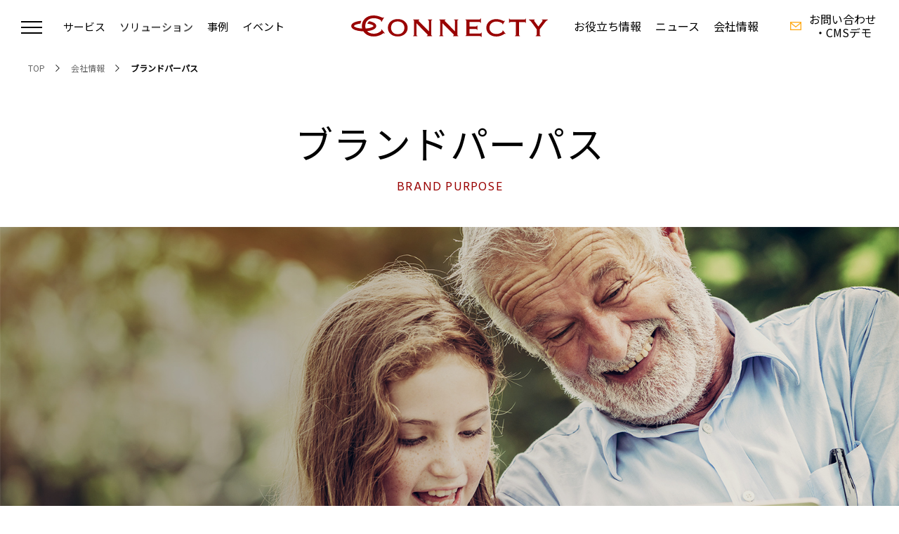

--- FILE ---
content_type: text/html;charset=utf-8
request_url: https://www.connecty.co.jp/company/purpose/
body_size: 6522
content:
<!doctype html>

<html lang="ja">
<head>
	<meta charset="UTF-8">
	<meta name="description" content="株式会社コネクティのブランドパーパスです。自社開発CMSの提供から、Webサイト運用・運営、広告、SEO、SNS、CRM、UXデザインなどのWebコンサルティングまでワンストップで提案し、あらゆる企業が求めるデジタルトランスフォーメーション[DX]を実現します">
	<title>ブランドパーパス｜会社情報｜DX推進企業コネクティ</title>
	<meta property="og:title" content="デジタルトランスフォーメーション[DX]戦略支援 | DX推進企業コネクティ">
	<meta property="og:description" content="株式会社コネクティのブランドパーパスです。自社開発CMSの提供から、Webサイト運用・運営、広告、SEO、SNS、CRM、UXデザインなどのWebコンサルティングまでワンストップで提案し、あらゆる企業が求めるデジタルトランスフォーメーション[DX]を実現します。">
	<meta property="og:url" content="https://www.connecty.co.jp/company/purpose/">
	<meta http-equiv="X-UA-Compatible" content="IE=edge">
	<meta name="viewport" content="width=device-width, initial-scale=1.0">
	<meta name="format-detection" content="telephone=no">
	<link type="text/css" rel="stylesheet" href="/common/css/style.css?20251203142804039">
<meta name="og:site_name" content="デジタルマーケティングWeb戦略＆自社開発クラウドCMS |コネクティ"><meta name="og:type" content="article"><meta name="og:image" content="https://www.connecty.co.jp/common/images/ogp.png"><meta name="twitter:image" content="https://www.connecty.co.jp/common/images/ogp.png"><meta name="twitter:site" content="@PR_Connecty"><meta name="twitter:card" content="summary_large_image"><meta name="fb:app_id" content="389911807837593"><script id="__datasign_consent_manager__" src="//cmp.datasign.co/v2/95ab212248/cmp.js" async></script>
<link rel="apple-touch-icon" sizes="180x180" href="/common/favicon/apple-touch-icon.png"><link rel="icon" type="image/png" sizes="32x32" href="/common/favicon/favicon-32x32.png"><link rel="icon" type="image/png" sizes="16x16" href="/common/favicon/favicon-16x16.png"><link rel="manifest" crossorigin="use-credentials" href="/site.webmanifest"><link rel="mask-icon" href="/common/favicon/safari-pinned-tab.svg" color="#000000"><meta name="msapplication-TileColor" content="#990000"><meta name="theme-color" content="#990000"><!-- Google Tag Manager --><script>(function(w,d,s,l,i){w[l]=w[l]||[];w[l].push({'gtm.start':
new Date().getTime(),event:'gtm.js'});var f=d.getElementsByTagName(s)[0],
j=d.createElement(s),dl=l!='dataLayer'?'&l='+l:'';j.async=true;j.src=
'https://www.googletagmanager.com/gtm.js?id='+i+dl;f.parentNode.insertBefore(j,f);
})(window,document,'script','dataLayer','GTM-K45LT23');</script><!-- End Google Tag Manager --></head>
<body>
<div id="pagetop" class="container news">
	<header class="header inc_common_header">
	<!-- Google Tag Manager (noscript) -->
	<noscript><iframe src="https://www.googletagmanager.com/ns.html?id=GTM-K45LT23" height="0" width="0" style="display:none;visibility:hidden"></iframe></noscript>
	<!-- End Google Tag Manager (noscript) -->
	<div class="header-inner">
		<ul class="header-inner-left">
			<li class="header-inner-left-item pl0 header-hover_menu">
				<a href="/service/" class="js-header-currentItem">サービス</a>
				<ul class="header-hover_menuBlock">
					<li><a href="/service/cloud/" class="fw_bold">Communication Strategy Cloud</a></li>
					<li><a href="/service/cloud/cmsondemand/" target="_blank">クラウドCMS ＜Connecty CMS on Demand＞</a></li>
					<li><a href="/service/cloud/cdp/" target="_blank">クラウドCDP  ＜CONNECTY CDP＞</a></li>
					<!-- <li><a href="/service/cloud/other/">その他</a></li> -->
				</ul>
			</li>
			<li class="header-inner-left-item  pl0 ml20 header-hover_menu">
				<a href="/solution/" class="js-header-currentItem">ソリューション</a>
				<ul class="header-hover_menuBlock _430 is_active">
					<li><a href="/solution/digitalcommunication/" class="fw_bold">デジタルコミュニケーション戦略</a></li>
					<li class="pl20"><a href="/solution/websiterenewal/">Webサイトリニューアル</a></li>
					<li class="pl20"><a href="/solution/rfp/">RFP（提案依頼書）作成支援</a></li>
					<li class="pl20"><a href="/solution/accessibility/">ウェブアクセシビリティ対応</a></li>
					<li class="pl20"><a href="/solution/cmp/">プライバシー対応</a></li>
					<li class="pl20"><a href="/solution/media/">オウンドメディア構築・運用支援</a></li>
					<li><a href="/solution/digitalmarketing/" class="fw_bold">デジタルマーケティング支援（CEC）</a></li>
					<li class="pl20"><a href="/solution/matool/">MA/CRM導入コンサルティング</a></li>
					<li class="pl20"><a href="/solution/site-analytics/">Webサイト診断／アクセス解析</a></li>
				</ul>
			</li>
			<li class="header-inner-left-item">
				<a href="/case/" class="js-header-currentItem">事例</a>
			</li>
			<li class="header-inner-left-item">
				<a href="/event/" class="js-header-currentItem">イベント</a>
			</li>
		</ul>

		<a href="/" class="header-inner-logo opacity"><img src="/common/images/logo_connecty.svg" alt="CONNECTY"></a>

		<ul class="header-inner-right">
			<li class="header-inner-right-sns header-hover_menu">
				<a href="javascript:void(0);" class="js-header-currentItem">お役立ち情報</a>
				<ul class="header-hover_menuBlock">
				<li><a href="/download/" class="_hAuto">資料ダウンロード</a></li>
				<!-- <li><a href="/column/" class="_hAuto">お役立ちコラム</a></li> -->
				</ul>
			</li>
			<li class="header-inner-right-sns"><a href="/news/" class="js-header-currentItem">ニュース</a></li>
			<li class="header-inner-right-sns"><a href="/company/" class="js-header-currentItem">会社情報</a></li>
			<li>
				<div class="mod-button02 mod-button02-min">
					<a href="/form/" target="_blank"><span class="lh_12">お問い合わせ<br>・CMSデモ<i class="icon icon-contact"></i></span></a>
				</div>
			</li>
		</ul>
	</div>
	<button class="header-nav-btn" type="button"><span class="header-nav-btn-line"></span></button>
	<div class="header-nav-contents">
		<div class="header-nav-contents-in">
			<div class="header-nav-contents-in-item">
				<div class="header-nav-contents-in-item-list01">
					<ul class="pure-g space-u-40">
						<li class="pure-u-1-3 pure-u-lg-1-1 space-u-40-child">
							<div data-view="pc">
								<a class="header-nav-contents-in-item-a js-toggle width-u-90">
									<span class="header-nav-contents-in-item-jp pos_relative pr30">サービス<span class="js-toggle-icon"></span></span>
									<span class="header-nav-contents-in-item-en">SERVICE</span>
								</a>
								<div class="js-toggleBlock">
									<ul class="pure-g">
										<li class="pure-u-1-1 pure-u-lg-1-2">
											<a href="/service/cloud/" class="header-nav-contents-in-item-a">
												<span class=" header-nav-contents-in-item-child">Communication Strategy Cloud</span>
											</a>
										</li>
										<li class="pure-u-1-1 pure-u-lg-1-2">
											<a href="/topics/cloud/" class="header-nav-contents-in-item-a">
												<span class=" header-nav-contents-in-item-child">- クラウド（CMS・CDP）</span>
											</a>
										</li>
										<li class="pure-u-1-1 pure-u-lg-1-2">
											<a href="/service/cloud/cmsondemand/" target="_blank" class="header-nav-contents-in-item-a">
												<span class=" header-nav-contents-in-item-child">- クラウドCMS ＜Connecty CMS on Demand＞</span>
											</a>
										</li>
										<li class="pure-u-1-1 pure-u-lg-1-2">
											<a href="/service/cloud/cdp/" target="_blank" class="header-nav-contents-in-item-a">
												<span class=" header-nav-contents-in-item-child">- クラウドCDP  ＜CONNECTY CDP＞</span>
											</a>
										</li>
										<!-- <li class="pure-u-1-1 pure-u-lg-1-2">
											<a href="/service/cloud/other/" class="header-nav-contents-in-item-a">
												<span class=" header-nav-contents-in-item-child">- その他</span>
											</a>
										</li>
										<li class="pure-u-1-1 pure-u-lg-1-2">
										</li> -->
									</ul>
								</div>
							</div>
							<div data-view="tablet sp" class="mod-borderTop mod-borderBottom">
								<a class="header-nav-contents-in-item-a header-nav-contents-in-item-topicsSP js-toggle">
									<span class="header-nav-contents-in-item-jp">サービス</span>
									<span class="header-nav-contents-in-item-en">SERVICE</span>
									<span class="js-toggle-icon"></span>
								</a>
								<div class="js-toggleBlock">
									<ul class="pure-g">
										<li class="pure-u-1-1">
											<a href="/service/cloud/" class="header-nav-contents-in-item-a">
												<span class=" header-nav-contents-in-item-child">Communication Strategy Cloud</span>
											</a>
										</li>
										<li class="pure-u-1-1">
											<a href="/topics/cloud/" class="header-nav-contents-in-item-a">
												<span class=" header-nav-contents-in-item-child">- クラウド（CMS・CDP）</span>
											</a>
										</li>
										<li class="pure-u-1-1">
											<a href="/service/cloud/cmsondemand/" target="_blank" class="header-nav-contents-in-item-a">
												<span class=" header-nav-contents-in-item-child">- クラウドCMS ＜Connecty CMS on Demand＞</span>
											</a>
										</li>
										<li class="pure-u-1-1">
											<a href="/service/cloud/cdp/" target="_blank" class="header-nav-contents-in-item-a">
												<span class=" header-nav-contents-in-item-child">- クラウドCDP  ＜CONNECTY CDP＞</span>
											</a>
										</li>
										<!-- <li class="pure-u-1-1 pure-u-lg-1-2">
											<a href="/service/cloud/other/" class="header-nav-contents-in-item-a">
												<span class=" header-nav-contents-in-item-child">- その他</span>
											</a>
										</li>
										<li class="pure-u-1-1 pure-u-lg-1-2">
										</li> -->
									</ul>
								</div>
							</div>
							<div data-view="pc">
								<a class="header-nav-contents-in-item-a js-toggle width-u-90 mt20">
									<span class="header-nav-contents-in-item-jp pos_relative pr30">ソリューション<span class="js-toggle-icon"></span></span>
									<span class="header-nav-contents-in-item-en">SOLUTION</span>
								</a>
								<div class="js-toggleBlock">
									<ul class="pure-g">
										<li class="pure-u-1-1 pure-u-lg-1-2">
											<a href="/solution/digitalcommunication/" class="header-nav-contents-in-item-a fw_bold">
												<span class=" header-nav-contents-in-item-child">-デジタルコミュニケーション戦略</span>
											</a>
										</li>
										<li class="pure-u-1-1 pure-u-lg-1-2 pl20">
											<a href="/solution/websiterenewal/" class="header-nav-contents-in-item-a">
												<span class=" header-nav-contents-in-item-child">-Webサイトリニューアル</span>
											</a>
										</li>
										<li class="pure-u-1-1 pure-u-lg-1-2 pl20">
											<a href="/solution/rfp/" class="header-nav-contents-in-item-a">
												<span class=" header-nav-contents-in-item-child">- RFP（提案依頼書）作成支援</span>
												</a>
										</li>
										<li class="pure-u-1-1 pure-u-lg-1-2 pl20">
											<a href="/solution/accessibility/" class="header-nav-contents-in-item-a">
												<span class=" header-nav-contents-in-item-child">- ウェブアクセシビリティ対応</span>
												</a>
										</li>
										<li class="pure-u-1-1 pure-u-lg-1-2 pl20">
											<a href="/solution/cmp/" class="header-nav-contents-in-item-a">
												<span class=" header-nav-contents-in-item-child">- プライバシー対応</span>
												</a>
										</li>
										<li class="pure-u-1-1 pure-u-lg-1-2 pl20">
											<a href="/solution/media/" class="header-nav-contents-in-item-a">
												<span class=" header-nav-contents-in-item-child">- オウンドメディア構築・運用支援</span>
												</a>
										</li>

										<li class="pure-u-1-1 pure-u-lg-1-2">
											<a href="/solution/digitalmarketing/" class="header-nav-contents-in-item-a fw_bold">
												<span class=" header-nav-contents-in-item-child">- デジタルマーケティング支援（CEC）</span>
											</a>
										</li>
										<li class="pure-u-1-1 pure-u-lg-1-2 pl20">
											<a href="/solution/matool/" class="header-nav-contents-in-item-a">
												<span class=" header-nav-contents-in-item-child">- MA/CRM導入コンサルティング</span>
													</a>
										</li>
										<li class="pure-u-1-1 pure-u-lg-1-2 pl20">
											<a href="/solution/site-analytics/" class="header-nav-contents-in-item-a">
												<span class=" header-nav-contents-in-item-child">- Webサイト診断／アクセス解析</span>
												</a>
										</li>
									</ul>
								</div>
							</div>
 							<div data-view="tablet sp" class="mod-borderBottom">		
							<a class="header-nav-contents-in-item-a header-nav-contents-in-item-topicsSP js-toggle">		
							<span class="header-nav-contents-in-item-jp">ソリューション</span>		
							<span class="header-nav-contents-in-item-en">SOLUTION</span>		
							 <span class="js-toggle-icon"></span>
								</a>
								<div class="js-toggleBlock">
									<ul class="pure-g">
										<li class="pure-u-1-1">
											<a href="/solution/digitalcommunication/" class="header-nav-contents-in-item-a fw_bold">
												<span class=" header-nav-contents-in-item-child">-デジタルコミュニケーション戦略</span>
											</a>
										</li>
										<li class="pure-u-1-1 pl20">
											<a href="/solution/websiterenewal/" class="header-nav-contents-in-item-a">
												<span class=" header-nav-contents-in-item-child pl20">-Webサイトリニューアル</span>
											</a>
										</li>
										<li class="pure-u-1-1">
											<a href="/solution/rfp/" class="header-nav-contents-in-item-a">
												<span class=" header-nav-contents-in-item-child pl20">- RFP（提案依頼書）作成支援</span>
											</a>
										</li>
										<li class="pure-u-1-1">
											<a href="/solution/accessibility/" class="header-nav-contents-in-item-a">
												<span class=" header-nav-contents-in-item-child pl20">- ウェブアクセシビリティ対応</span>
											</a>
										</li>
										<li class="pure-u-1-1">
											<a href="/solution/cmp/" class="header-nav-contents-in-item-a">
												<span class=" header-nav-contents-in-item-child pl20">- プライバシー対応</span>
												</a>
										</li>
										<li class="pure-u-1-1">
											<a href="/solution/media/" class="header-nav-contents-in-item-a">
												<span class=" header-nav-contents-in-item-child pl20">- オウンドメディア構築・運用支援</span>
											</a>
										</li>

										<li class="pure-u-1-1">
											<a href="/solution/digitalmarketing/" class="header-nav-contents-in-item-a fw_bold">
												<span class=" header-nav-contents-in-item-child">- デジタルマーケティング支援（CEC）</span>
											</a>
										</li>
										<li class="pure-u-1-1">
											<a href="/solution/matool/" class="header-nav-contents-in-item-a">
												<span class=" header-nav-contents-in-item-child pl20">- MA/CRM導入コンサルティング</span>
											</a>
										</li>
										<li class="pure-u-1-1">
											<a href="/solution/site-analytics/" class="header-nav-contents-in-item-a">
												<span class=" header-nav-contents-in-item-child pl20">- Webサイト診断／アクセス解析</span>
												</a>
										</li>
									</ul>
								</div>
							</div>
							<div class="">
								<a href="/case/" class="header-nav-contents-in-item-a header-nav-contents-in-item-topicsPC mt20">
									<span class="header-nav-contents-in-item-jp">お客様事例</span>
									<span class="header-nav-contents-in-item-en">CASE</span>
								</a>
								<a href="/case/" class="header-nav-contents-in-item-a header-nav-contents-in-item-topicsSP">
									<span class="header-nav-contents-in-item-jp">お客様事例</span>
									<span class="header-nav-contents-in-item-en">CASE</span>
								</a>
							</div>
							<div data-view="pc">
								<a href="/event/" class="header-nav-contents-in-item-a header-nav-contents-in-item-topicsPC mt20">
									<span class="header-nav-contents-in-item-jp">イベント</span>
									<span class="header-nav-contents-in-item-en">EVENT</span>
								</a>
							</div>
							<div data-view="tablet sp" class="mod-borderTop">
								<a href="/event/" class="header-nav-contents-in-item-a header-nav-contents-in-item-topicsSP">
									<span class="header-nav-contents-in-item-jp">イベント</span>
									<span class="header-nav-contents-in-item-en">EVENT</span>
								</a>
							</div>
							<div data-view="pc">
								<a href="/news/" class="header-nav-contents-in-item-a header-nav-contents-in-item-topicsPC mt20">
									<span class="header-nav-contents-in-item-jp">ニュース</span>
									<span class="header-nav-contents-in-item-en">NEWS</span>
								</a>
							</div>
							<div data-view="tablet sp" class="mod-borderTop">
								<a href="/news/" class="header-nav-contents-in-item-a header-nav-contents-in-item-topicsSP">
									<span class="header-nav-contents-in-item-jp">ニュース</span>
									<span class="header-nav-contents-in-item-en">NEWS</span>
								</a>
							</div>
						</li>
						<li class="pure-u-1-3 pure-u-lg-1-1 space-u-40-child">
							<div data-view="pc">
								<a class="header-nav-contents-in-item-a js-toggle width-u-90">
									<span class="header-nav-contents-in-item-jp pos_relative pr30">お役立ち情報<span class="js-toggle-icon"></span></span>
									<span class="header-nav-contents-in-item-en">USEFUL INFORMATION</span>
								</a>
								<div class="js-toggleBlock">
									<ul class="pure-g">
										<li class="pure-u-1-1 pure-u-lg-1-2">
											<a href="/download/" class="header-nav-contents-in-item-a">
												<span class=" header-nav-contents-in-item-child">-資料ダウンロード</span>
											</a>
										</li>
										<!-- <li class="pure-u-1-1 pure-u-lg-1-2">
											<a href="#" class="header-nav-contents-in-item-a">
												<span class=" header-nav-contents-in-item-child">お役立ちコラム</span>
											</a>
										</li> -->
									</ul>
								</div>
							</div>
							<div data-view="tablet sp" class="mod-borderTop mod-borderBottom">
								<a class="header-nav-contents-in-item-a header-nav-contents-in-item-topicsSP js-toggle">
									<span class="header-nav-contents-in-item-jp">お役立ち情報</span>
									<span class="header-nav-contents-in-item-en">USEFUL INFORMATION</span>
									<span class="js-toggle-icon"></span>
								</a>
								<div class="js-toggleBlock">
									<ul class="pure-g">
										<li class="pure-u-1-1">
											<a href="/download/" class="header-nav-contents-in-item-a">
												<span class=" header-nav-contents-in-item-child">-資料ダウンロード</span>
											</a>
										</li>
										<!-- <li class="pure-u-1-1">
											<a href="#" class="header-nav-contents-in-item-a">
												<span class=" header-nav-contents-in-item-child">お役立ちコラム</span>
											</a>
										</li> -->
									</ul>
								</div>
							</div>
							<div data-view="pc">
								<a href="/company/" class="header-nav-contents-in-item-a header-nav-contents-in-item-topicsPC mt20">
									<span class="header-nav-contents-in-item-jp">会社情報</span>
									<span class="header-nav-contents-in-item-en">COMPANY</span>
								</a>
							</div>
							<div data-view="tablet sp" class="mod-borderTop">
								<a href="/company/" class="header-nav-contents-in-item-a header-nav-contents-in-item-topicsSP">
									<span class="header-nav-contents-in-item-jp">会社情報</span>
									<span class="header-nav-contents-in-item-en">COMPANY</span>
								</a>
							</div>
							<div data-view="pc">
								<a href="https://career.connecty.co.jp/" class="header-nav-contents-in-item-a header-nav-contents-in-item-topicsPC mt20" target="_blank">
									<span class="header-nav-contents-in-item-jp">採用情報<i class="icon icon-blank ml10"></i></span>
									<span class="header-nav-contents-in-item-en">RECRUIT</span>
								</a>
							</div>
							<div data-view="tablet sp" class="mod-borderTop">
								<a href="https://career.connecty.co.jp/" class="header-nav-contents-in-item-a header-nav-contents-in-item-topicsSP" target="_blank">
									<span class="header-nav-contents-in-item-jp">採用情報<i class="icon icon-blank ml10"></i></span>
									<span class="header-nav-contents-in-item-en">RECRUIT</span>
								</a>
							</div>
							<div data-view="pc">
								<p class="header-nav-contents-in-item-a header-nav-contents-in-item-topicsPC mt20">
									<span class="header-nav-contents-in-item-jp">メディア<i class="icon icon-blank ml10"></i></span>
									<span class="header-nav-contents-in-item-en">MEDIA</span>
								</p>
								<div class="">
									<ul class="pure-g">
										<li class="pure-u-1-1 pure-u-lg-1-2">
											<a href="https://sdgs.fan/sdgs/" class="header-nav-contents-in-item-a">
												<span class=" header-nav-contents-in-item-child">- SDGs fan</span>
											</a>
										</li>
										<li class="pure-u-1-1 pure-u-lg-1-2">
											<a href="https://digitaltec.jp/digitaltec/" class="header-nav-contents-in-item-a">
												<span class=" header-nav-contents-in-item-child">- DIGITALTEC</span>
											</a>
										</li>
										<li class="pure-u-1-1 pure-u-lg-1-2">
										</li>
									</ul>
								</div>
							</div>
							<div data-view="tablet sp" class="mod-borderTop">
								<a class="header-nav-contents-in-item-a header-nav-contents-in-item-topicsSP js-toggle">
									<span class="header-nav-contents-in-item-jp">メディア</span>
									<span class="header-nav-contents-in-item-en">MEDIA</span>
									<span class="js-toggle-icon"></span>
								</a>
								<div class="js-toggleBlock">
									<ul class="pure-g">
										<li class="pure-u-1-1 pure-u-lg-1-2">
											<a href="https://sdgs.fan/sdgs/" class="header-nav-contents-in-item-a">
												<span class=" header-nav-contents-in-item-child">- SDGs fan</span>
											</a>
										</li>
										<li class="pure-u-1-1 pure-u-lg-1-2">
											<a href="https://digitaltec.jp/digitaltec/" class="header-nav-contents-in-item-a">
												<span class=" header-nav-contents-in-item-child">- DIGITALTEC</span>
											</a>
										</li>
										<li class="pure-u-1-1 pure-u-lg-1-2">
										</li>
									</ul>
								</div>
							</div>
						</li>
						<li class="pure-u-1-3 pure-u-lg-1-1 space-u-40-child header-nav-contents-in-item-contactPC">
							<p class="color_white">資料請求、CMSデモ依頼等<br>各種お問い合わせはこちらから</p>
							<div class="mod-button02 mod-button02_left mt40">
								<a href="/form/" target="_blank"><span>お問い合わせ・CMSデモ<i class="icon icon-contact"></i></span></a>
							</div>
						</li>
					</ul>
				</div>
				<div class="header-nav-contents-in-item-list02">
					<ul class="pure-g space-u-10">
						<!-- <li class="pure-u-1-3 pure-u-lg-1-1 space-u-10-child">
							<a href="/company/" class="header-nav-contents-in-item-a">
								会社情報
							</a>
						</li>
						<li class="pure-u-1-3 pure-u-lg-1-1 space-u-10-child">
							<a href="/topics/" class="header-nav-contents-in-item-a">
								トピックス
							</a>
						</li>
						<li class="pure-u-1-3 pure-u-lg-1-1 space-u-10-child">
							<a href="https://career.connecty.co.jp/" class="header-nav-contents-in-item-a" target="_blank">
								採用情報<i class="icon icon-blank ml10"></i>
							</a>
						</li> -->
						<li class="pure-u-lg-1-1 space-u-10-child header-nav-contents-in-item-contactSP">
							<div class="mod-button02">
								<a href="/form/" target="_blank"><span>お問い合わせ・CMSデモ<i class="icon icon-contact"></i></span></a>
							</div>
						</li>
					</ul>
				</div>
			</div>
			<div class="header-nav-contents-in-item-sns_wrap">
				<a href="https://www.facebook.com/connecty.co.jp/" target="_blank" class="header-nav-contents-in-item-sns"><i class="icon icon-facebook"></i></a>
				<a href="https://twitter.com/PR_Connecty" target="_blank" class="header-nav-contents-in-item-sns"><i class="icon icon-x" target="_blank"></i></a>
			</div>
		</div>
		<span class="header-nav-contents-bg"><img src="/common/images/logo_connecty_white.svg" alt="CONNECTY"></span>
	</div>
</header>

	<main class="contents clearfix">
		<nav class="mod-topicPath">
			<ul class="mod-topicPath-ul clearfix" itemscope itemtype="http://schema.org/BreadcrumbList">
				<li class="mod-topicPath-li" itemprop="itemListElement" itemscope itemtype="http://schema.org/ListItem">
					<a class="mod-topicPath-a" itemprop="item" href="/"><span itemprop="name">TOP</span></a>
					<meta itemprop="position" content="1">
				</li>
				<li class="mod-topicPath-li" itemprop="itemListElement" itemscope itemtype="http://schema.org/ListItem">
					<a class="mod-topicPath-a" itemprop="item" href="/company/">
						<span class="mod-topicPath-span" itemprop="name">会社情報</span>
					</a>
					<meta itemprop="position" content="2">
				</li>
				<li class="mod-topicPath-li" itemprop="itemListElement" itemscope itemtype="http://schema.org/ListItem">
					<a class="mod-topicPath-a" itemprop="item" href="/company/purpose/">
						<span class="mod-topicPath-span" itemprop="name">ブランドパーパス</span>
					</a>
					<meta itemprop="position" content="3">
				</li>
			</ul>
		</nav>
		<section>
			<h1 class="mod-head02">
				<span class="mod-head02-jp">ブランドパーパス</span>
				<span class="mod-head02-en">BRAND PURPOSE</span>
			</h1>
			<figure class="mod-head05">
				<img alt="良質なデジタルで、社会を豊かに前進させる" src="/images/company/purpose/mainVis.jpg" class="width-u-100" data-view="pc tablet">
				<img alt="良質なデジタルで、社会を豊かに前進させる" src="/images/company/purpose/mainVis_sp.jpg" class="width-u-100" data-view="sp">
				<figcaption class="mod-head05-text">
					<p class="mod-head05-text-in">
						良質なデジタルで、<br>社会を豊かに前進させる
					</p>
				</figcaption>
			</figure>
		</section>

		<section class="mod-auto mod-spacer-section ta_center fs_20 fs_md_16 js-inview-bottom">
			<p>常に情報が溢れる現代社会、<br data-view="sp">Web上のデータは飽和状態となり、<br data-view="sp tablet">間違ったり偏った内容が拡散され、<br>ユーザーはその中から<br data-view="sp">正しい情報を得るために、<br data-view="sp tablet">時間をロスしていることがあるでしょう。</p>
			<p class="mt40">企業情報も同様で、ユーザーがWeb上で<br data-view="sp">見つけるデータと<br>企業が伝えたいメッセージが<br data-view="sp">解離していることが往々にしてあります。</p>
		</section>
		<section class="mod-spacer-section mod-auto">
			<h2 class="purpose-head02 js-inview-bottom">企業の最も伝えたいメッセージと<br data-view="sp tablet">ユーザーが知りたい情報が一致する<br>シンプルで正確な<br data-view="sp tablet">デジタルコミュニケーションへ。</h2>
			<div class="ta_center fs_20 fs_md_16">
				<p class="js-inview-bottom">伝えたいことが伝わり、<br data-view="sp">知りたいことを知ることができる<br>Webサイト（＝良質なデジタル）が<br data-view="sp">世の中にたくさん溢れるように。</p>
				<p class="js-inview-bottom mt45">コネクティは企業のコミュニケーション戦略のアップデートに寄与し、<br>見やすく美しいサイトデザイン、<br data-view="sp tablet">タイムリーな更新が可能なプラットフォーム、<br>さらに、CDPをはじめとする<br data-view="sp tablet">システムを連携し、<br data-view="sp">次のアクションへの指針を示します。</p>
				<p class="js-inview-bottom mt45">企業の目標、社会活動、優れた技術、<br data-view="sp tablet">閃き、人材情報まで、<br data-view="sp">全てのメッセージ等が<br>正しくスピーディーに世の中に<br data-view="sp">伝わっていくように。</p>
				<p class="js-inview-bottom mt45">そして、ユーザーが知りたい内容と一致させ、双方が満足し、<br>世の中の発展につながる未来を<br data-view="sp">生み出して行けるように。</p>
				<p class="js-inview-bottom mt45">これらを通しコネクティは、<br data-view="sp">企業顧客を創出し、<br data-view="sp tablet">豊かな社会へと一歩前進させます。</p>
			</div>
		</section>
		<section class="mod-spacer-section mod-auto purpose-service">
			<h3 class="ta_center js-inview-bottom is-active">“良質なデジタル”を実現する<br>コネクティのサービスを<br data-view="sp tablet">詳しく見てみませんか？</h3>
		</section>
			<div class="mod-spacer-section">
				<div class="bclo-link-button bclo-link-button_center">
					<a href="/company/" class="bclo-link-button-a">
						<span class="bclo-link-button-txt">会社情報TOP</span>
					</a>
				<div class="mod-spacer-section">
			</div>
			</div>
		</div>
		<div class="inc_common_contact">
	<div class="mod-spacer-section">
		<div class="mod-auto">
	</div>
	<div class="mod-contact mod-spacer-section pt80 pb100">
		<h2 class="mod-head01">
			<span class="mod-head01-jp">お問い合わせ</span>
			<span class="mod-head01-en">CONTACT</span>
		</h2>
		<div class="mod-auto">
			<p class="ta_center">資料請求、CMSデモ依頼等各種<br data-view="sp">お問い合わせはこちらから</p>
			<div class="mod-button02 mt40">
				<a href="/form/"><span>お問い合わせ<i class="icon icon-contact"></i></span></a>
			</div>
		</div>
		<div class="mod-contact-sns">
			<div><a href="https://www.facebook.com/connecty.co.jp/" target="_blank"><i class="icon icon-facebook"></i></a></div>
			<div><a href="https://twitter.com/PR_Connecty" target="_blank"><i class="icon icon-x" target="_blank"></i></a></div>
		</div>
	</div></div></div>
	</main>
	<footer class="footer inc_common_footer">
	<div class="mod-auto pos_relative opacity">
		<ul class="footer-list"> 
			<li><a href="/company/" target="_blank" class="di_block">会社情報</a></li>
			<li><a href="/privacypolicy/" target="_blank" class="di_block">個人情報保護方針</a></li>
			<li><a href="/privacyannounce/" target="_blank" class="di_block">公表事項</a></li>
			<li class="header-inner-right-sns"><a href="https://www.facebook.com/connecty.co.jp/" target="_blank"><i class="icon icon-facebook"></i></a></li>
			<li class="header-inner-right-sns"><a href="https://twitter.com/PR_Connecty" target="_blank"><i class="icon icon-x" target="_blank"></i></a></li>
		</ul>
		<p class="footer-copy">© Connecty Inc. All Rights Reserved.</p>
	</div>
</footer>
</div>
<script type="text/javascript" src="/common/js/import.js?20251203142804039"></script>
</body>
</html>

--- FILE ---
content_type: text/css; charset=utf-8
request_url: https://www.connecty.co.jp/common/css/style.css?20251203142804039
body_size: 30793
content:
@import url(https://fonts.googleapis.com/css?family=Noto+Sans+JP|Roboto+Condensed&display=swap);@import url(https://fonts.googleapis.com/css?family=Hind:400,700&display=swap);@import url(https://fonts.googleapis.com/css?family=Josefin+Sans:400,700&display=swap);/*!
 * ress.css • v1.1.1
 * MIT License
 * github.com/filipelinhares/ress
 */html{box-sizing:border-box;overflow-y:scroll;-webkit-text-size-adjust:100%}*,::after,::before{box-sizing:inherit}::after,::before{text-decoration:inherit;vertical-align:inherit}*{background-repeat:no-repeat;padding:0;margin:0}audio:not([controls]){display:none;height:0}hr{overflow:visible}article,aside,details,figcaption,figure,footer,header,main,menu,nav,section,summary{display:block}summary{display:list-item}small{font-size:80%}[hidden],template{display:none}abbr[title]{border-bottom:1px dotted;text-decoration:none}a{background-color:transparent;-webkit-text-decoration-skip:objects}a:active,a:hover{outline-width:0}code,kbd,pre,samp{font-family:monospace,monospace}b,strong{font-weight:bolder}dfn{font-style:italic}mark{background-color:#ff0;color:#000}sub,sup{font-size:75%;line-height:0;position:relative;vertical-align:baseline}sub{bottom:-.25em}sup{top:-.5em}input{border-radius:0}[type=button],[type=reset],[type=submit] [role=button],button{cursor:pointer}[disabled]{cursor:default}[type=number]{width:auto}[type=search]{-webkit-appearance:textfield}[type=search]::-webkit-search-cancel-button,[type=search]::-webkit-search-decoration{-webkit-appearance:none}textarea{overflow:auto;resize:vertical}button,input,optgroup,select,textarea{font:inherit}optgroup{font-weight:700}button{overflow:visible}[type=button]::-moz-focus-inner,[type=reset]::-moz-focus-inner,[type=submit]::-moz-focus-inner,button::-moz-focus-inner{border-style:0;padding:0}[type=button]::-moz-focus-inner,[type=reset]::-moz-focus-inner,[type=submit]::-moz-focus-inner,button:-moz-focusring{outline:1px dotted ButtonText}[type=reset],[type=submit],button,html [type=button]{-webkit-appearance:button}button,select{text-transform:none}button,input,select,textarea{background-color:transparent;border-style:none;color:inherit}select{-moz-appearance:none;-webkit-appearance:none}select::-ms-expand{display:none}select::-ms-value{color:currentColor}legend{border:0;color:inherit;display:table;max-width:100%;white-space:normal}::-webkit-file-upload-button{-webkit-appearance:button;font:inherit}[type=search]{-webkit-appearance:textfield;outline-offset:-2px}img{border-style:none}progress{vertical-align:baseline}svg:not(:root){overflow:hidden}audio,canvas,progress,video{display:inline-block}[aria-busy=true]{cursor:progress}[aria-controls]{cursor:pointer}[aria-disabled]{cursor:default}::-moz-selection{background-color:#b3d4fc;color:#000;text-shadow:none}::selection{background-color:#b3d4fc;color:#000;text-shadow:none}@font-face{font-family:connecty-fonts;src:url(/common/font/connecty-fonts.eot);src:url(/common/font/connecty-fonts.eot?#iefix) format("eot"),url(/common/font/connecty-fonts.woff) format("woff"),url(/common/font/connecty-fonts.ttf) format("truetype"),url(/common/font/connecty-fonts.svg#connecty-fonts) format("svg");font-weight:400;font-style:normal}.icon:before{display:inline-block;font-family:connecty-fonts;font-style:normal;font-weight:400;line-height:1;-webkit-font-smoothing:antialiased;-moz-osx-font-smoothing:grayscale}.icon-lg{font-size:1.3333333333em;line-height:.75em;vertical-align:-15%}.icon-2x{font-size:2em}.icon-3x{font-size:3em}.icon-4x{font-size:4em}.icon-5x{font-size:5em}.icon-fw{width:1.2857142857em;text-align:center}.icon-arrow_left:before{content:"\ea01"}.icon-arrow_right:before{content:"\ea02"}.icon-arrow_top:before{content:"\ea03"}.icon-arrow_bottom:before{content:"\ea04"}.icon-contact:before{content:"\ea05"}.icon-facebook:before{content:"\ea06"}.icon-twitter:before{content:"\ea07"}.icon-arrow_left02:before{content:"\ea08"}.icon-arrow_right02:before{content:"\ea09"}.icon-arrow_bottom02:before{content:"\ea10"}.icon-blank:before{content:"\ea11"}.icon-x:before{content:"\ea12"}.width-u-5{width:5%}.width-u-10{width:10%}.width-u-15{width:15%}.width-u-20{width:20%}.width-u-25{width:25%}.width-u-30{width:30%}.width-u-35{width:35%}.width-u-40{width:40%}.width-u-45{width:45%}.width-u-50{width:50%}.width-u-55{width:55%}.width-u-60{width:60%}.width-u-65{width:65%}.width-u-70{width:70%}.width-u-75{width:75%}.width-u-80{width:80%}.width-u-85{width:85%}.width-u-90{width:90%}.width-u-95{width:95%}.width-u-100{width:100%}.space-u-5{margin-top:-5px;margin-left:-5px}.space-u-5-child{padding-top:5px;padding-left:5px}.space-u-10{margin-top:-10px;margin-left:-10px}.space-u-10-child{padding-top:10px;padding-left:10px}.space-u-15{margin-top:-15px;margin-left:-15px}.space-u-15-child{padding-top:15px;padding-left:15px}.space-u-20{margin-top:-20px;margin-left:-20px}.space-u-20-child{padding-top:20px;padding-left:20px}.space-u-25{margin-top:-25px;margin-left:-25px}.space-u-25-child{padding-top:25px;padding-left:25px}.space-u-30{margin-top:-30px;margin-left:-30px}.space-u-30-child{padding-top:30px;padding-left:30px}.space-u-35{margin-top:-35px;margin-left:-35px}.space-u-35-child{padding-top:35px;padding-left:35px}.space-u-40{margin-top:-40px;margin-left:-40px}.space-u-40-child{padding-top:40px;padding-left:40px}.space-u-45{margin-top:-45px;margin-left:-45px}.space-u-45-child{padding-top:45px;padding-left:45px}.space-u-50{margin-top:-50px;margin-left:-50px}.space-u-50-child{padding-top:50px;padding-left:50px}.m0{margin:0!important}.mt0{margin-top:0!important}.mr0{margin-right:0!important}.mb0{margin-bottom:0!important}.ml0{margin-left:0!important}.p0{padding:0!important}.pt0{padding-top:0!important}.pr0{padding-right:0!important}.pb0{padding-bottom:0!important}.pl0{padding-left:0!important}.idt{text-indent:0!important}.m5{margin:5px}.mt5{margin-top:5px}.mb5{margin-bottom:5px}.mr5{margin-right:5px}.ml5{margin-left:5px}.p5{padding:5px}.pt5{padding-top:5px}.pr5{padding-right:5px}.pb5{padding-bottom:5px}.pl5{padding-left:5px}.idt5{text-indent:-5px}.m10{margin:10px}.mt10{margin-top:10px}.mb10{margin-bottom:10px}.mr10{margin-right:10px}.ml10{margin-left:10px}.p10{padding:10px}.pt10{padding-top:10px}.pr10{padding-right:10px}.pb10{padding-bottom:10px}.pl10{padding-left:10px}.idt10{text-indent:-10px}.m15{margin:15px}.mt15{margin-top:15px}.mb15{margin-bottom:15px}.mr15{margin-right:15px}.ml15{margin-left:15px}.p15{padding:15px}.pt15{padding-top:15px}.pr15{padding-right:15px}.pb15{padding-bottom:15px}.pl15{padding-left:15px}.idt15{text-indent:-15px}.m20{margin:20px}.mt20{margin-top:20px}.mb20{margin-bottom:20px}.mr20{margin-right:20px}.ml20{margin-left:20px}.p20{padding:20px}.pt20{padding-top:20px}.pr20{padding-right:20px}.pb20{padding-bottom:20px}.pl20{padding-left:20px}.idt20{text-indent:-20px}.m25{margin:25px}.mt25{margin-top:25px}.mb25{margin-bottom:25px}.mr25{margin-right:25px}.ml25{margin-left:25px}.p25{padding:25px}.pt25{padding-top:25px}.pr25{padding-right:25px}.pb25{padding-bottom:25px}.pl25{padding-left:25px}.idt25{text-indent:-25px}.m30{margin:30px}.mt30{margin-top:30px}.mb30{margin-bottom:30px}.mr30{margin-right:30px}.ml30{margin-left:30px}.p30{padding:30px}.pt30{padding-top:30px}.pr30{padding-right:30px}.pb30{padding-bottom:30px}.pl30{padding-left:30px}.idt30{text-indent:-30px}.m35{margin:35px}.mt35{margin-top:35px}.mb35{margin-bottom:35px}.mr35{margin-right:35px}.ml35{margin-left:35px}.p35{padding:35px}.pt35{padding-top:35px}.pr35{padding-right:35px}.pb35{padding-bottom:35px}.pl35{padding-left:35px}.idt35{text-indent:-35px}.m40{margin:40px}.mt40{margin-top:40px}.mb40{margin-bottom:40px}.mr40{margin-right:40px}.ml40{margin-left:40px}.p40{padding:40px}.pt40{padding-top:40px}.pr40{padding-right:40px}.pb40{padding-bottom:40px}.pl40{padding-left:40px}.idt40{text-indent:-40px}.m45{margin:45px}.mt45{margin-top:45px}.mb45{margin-bottom:45px}.mr45{margin-right:45px}.ml45{margin-left:45px}.p45{padding:45px}.pt45{padding-top:45px}.pr45{padding-right:45px}.pb45{padding-bottom:45px}.pl45{padding-left:45px}.idt45{text-indent:-45px}.m50{margin:50px}.mt50{margin-top:50px}.mb50{margin-bottom:50px}.mr50{margin-right:50px}.ml50{margin-left:50px}.p50{padding:50px}.pt50{padding-top:50px}.pr50{padding-right:50px}.pb50{padding-bottom:50px}.pl50{padding-left:50px}.idt50{text-indent:-50px}.m55{margin:55px}.mt55{margin-top:55px}.mb55{margin-bottom:55px}.mr55{margin-right:55px}.ml55{margin-left:55px}.p55{padding:55px}.pt55{padding-top:55px}.pr55{padding-right:55px}.pb55{padding-bottom:55px}.pl55{padding-left:55px}.idt55{text-indent:-55px}.m60{margin:60px}.mt60{margin-top:60px}.mb60{margin-bottom:60px}.mr60{margin-right:60px}.ml60{margin-left:60px}.p60{padding:60px}.pt60{padding-top:60px}.pr60{padding-right:60px}.pb60{padding-bottom:60px}.pl60{padding-left:60px}.idt60{text-indent:-60px}.m65{margin:65px}.mt65{margin-top:65px}.mb65{margin-bottom:65px}.mr65{margin-right:65px}.ml65{margin-left:65px}.p65{padding:65px}.pt65{padding-top:65px}.pr65{padding-right:65px}.pb65{padding-bottom:65px}.pl65{padding-left:65px}.idt65{text-indent:-65px}.m70{margin:70px}.mt70{margin-top:70px}.mb70{margin-bottom:70px}.mr70{margin-right:70px}.ml70{margin-left:70px}.p70{padding:70px}.pt70{padding-top:70px}.pr70{padding-right:70px}.pb70{padding-bottom:70px}.pl70{padding-left:70px}.idt70{text-indent:-70px}.m75{margin:75px}.mt75{margin-top:75px}.mb75{margin-bottom:75px}.mr75{margin-right:75px}.ml75{margin-left:75px}.p75{padding:75px}.pt75{padding-top:75px}.pr75{padding-right:75px}.pb75{padding-bottom:75px}.pl75{padding-left:75px}.idt75{text-indent:-75px}.m80{margin:80px}.mt80{margin-top:80px}.mb80{margin-bottom:80px}.mr80{margin-right:80px}.ml80{margin-left:80px}.p80{padding:80px}.pt80{padding-top:80px}.pr80{padding-right:80px}.pb80{padding-bottom:80px}.pl80{padding-left:80px}.idt80{text-indent:-80px}.m85{margin:85px}.mt85{margin-top:85px}.mb85{margin-bottom:85px}.mr85{margin-right:85px}.ml85{margin-left:85px}.p85{padding:85px}.pt85{padding-top:85px}.pr85{padding-right:85px}.pb85{padding-bottom:85px}.pl85{padding-left:85px}.idt85{text-indent:-85px}.m90{margin:90px}.mt90{margin-top:90px}.mb90{margin-bottom:90px}.mr90{margin-right:90px}.ml90{margin-left:90px}.p90{padding:90px}.pt90{padding-top:90px}.pr90{padding-right:90px}.pb90{padding-bottom:90px}.pl90{padding-left:90px}.idt90{text-indent:-90px}.m95{margin:95px}.mt95{margin-top:95px}.mb95{margin-bottom:95px}.mr95{margin-right:95px}.ml95{margin-left:95px}.p95{padding:95px}.pt95{padding-top:95px}.pr95{padding-right:95px}.pb95{padding-bottom:95px}.pl95{padding-left:95px}.idt95{text-indent:-95px}.m100{margin:100px}.mt100{margin-top:100px}.mb100{margin-bottom:100px}.mr100{margin-right:100px}.ml100{margin-left:100px}.p100{padding:100px}.pt100{padding-top:100px}.pr100{padding-right:100px}.pb100{padding-bottom:100px}.pl100{padding-left:100px}.idt100{text-indent:-100px}.color_txt1{color:#333}.color_txt2{color:#ccc}.color_gray{color:#f6f6f6}.color_white{color:#fff}.color_red{color:#900}.color_blue{color:#06a}.color_yellow{color:#ffc723}.color_dx{color:#154abd}.color_tw{color:#5da8eb}.color_fb{color:#41529a}.color_line{color:#00bc2a}.color_error{color:#df0000}.color-bg_black{background-color:#000}.color-bg_gray{background-color:#f6f6f6}.color-bg_white{background-color:#fff}.color-bg_red{background-color:#900}.color-bg_blue{background-color:#06a}.color-bg_tw{background-color:#5da8eb}.color-bg_fb{background-color:#41529a}.color-bg_line{background-color:#00bc2a}.color-border_border1{border-color:#ddd}.color-border_border2{border-color:#ccc}.color-border_black{border-color:#000}.color-border_gray{border-color:#f6f6f6}.color-border_white{border-color:#fff}.color-border_red{border-color:#900}.color-border_blue{border-color:#06a}.color-border_tw{border-color:#5da8eb}.color-border_fb{border-color:#41529a}.color-border_line{border-color:#00bc2a}.border-width_1{border-width:1px}.border-width_2{border-width:2px}.border-width_3{border-width:3px}.border-width_4{border-width:4px}.border-width_5{border-width:5px}.bo_none{border:none}.pos_relative{position:relative}.pos_absolute{position:absolute}.pos_static{position:static}.fs_10{font-size:1rem}.fs_11{font-size:1.1rem}.fs_12{font-size:1.2rem}.fs_13{font-size:1.3rem}.fs_14{font-size:1.4rem}.fs_15{font-size:1.5rem}.fs_16{font-size:1.6rem}.fs_17{font-size:1.7rem}.fs_18{font-size:1.8rem}.fs_19{font-size:1.9rem}.fs_20{font-size:2rem}.fs_21{font-size:2.1rem}.fs_22{font-size:2.2rem}.fs_23{font-size:2.3rem}.fs_24{font-size:2.4rem}.fs_25{font-size:2.5rem}.fs_26{font-size:2.6rem}.fs_27{font-size:2.7rem}.fs_28{font-size:2.8rem}.fs_29{font-size:2.9rem}.fs_30{font-size:3rem}.fs_31{font-size:3.1rem}.fs_32{font-size:3.2rem}.fs_33{font-size:3.3rem}.fs_34{font-size:3.4rem}.fs_35{font-size:3.5rem}.fs_36{font-size:3.6rem}.fs_37{font-size:3.7rem}.fs_38{font-size:3.8rem}.fs_39{font-size:3.9rem}.fs_40{font-size:4rem}.fw_normal{font-weight:400}.fw_bold{font-weight:700}.ff_gothic{font-family:"Noto Sans JP",sans-serif}.ff_mincho{font-family:"ヒラギノ明朝 ProN W3","Hiragino Mincho ProN","游明朝",YuMincho,"HGS明朝E",Meiryo,sans-serif}.ff_alphabet{font-family:"Times New Roman","AXIS Std",sans-serif}.ff_hind{font-family:Hind,sans-serif}.ff_tahoma{font-family:Tahoma,sans-serif}.lh_10{line-height:1}.lh_11{line-height:1.1}.lh_12{line-height:1.2}.lh_13{line-height:1.3}.lh_14{line-height:1.4}.lh_15{line-height:1.5}.lh_16{line-height:1.6}.lh_17{line-height:1.7}.lh_18{line-height:1.8}.lh_19{line-height:1.9}.lh_20{line-height:2}.ls_m41{letter-spacing:-.41em}.ls_m31{letter-spacing:-.31em}.ls_m2{letter-spacing:-2px}.ls_m1{letter-spacing:-1px}.ls_0{letter-spacing:normal}.ls_p1{letter-spacing:1px}.ls_p2{letter-spacing:2px}.ls_p3{letter-spacing:3px}.ls_p4{letter-spacing:4px}.td_under{text-decoration:underline}.ta_left{text-align:left}.ta_center{text-align:center}.ta_right{text-align:right}.va_top{vertical-align:top}.va_middle{vertical-align:middle}.va_bottom{vertical-align:bottom}.fl_left{float:left}.fl_right{float:right}.fl_none{float:none}.cl_both{clear:both}.di_block{display:block}.di_iblock{display:inline-block}.di_inline{display:inline}.di_none{display:none}.opacity a,.opacity button,a.opacity,button.opacity{transition:all .3s ease;opacity:1}.opacity a:hover,.opacity button:hover,a.opacity:hover,button.opacity:hover{opacity:.55}.ul-circle,.ul-decimal,.ul-disc,.ul-latin,.ul-square,.ul-upperLatin{margin-left:20px}.ul-disc li{list-style:disc}.ul-circle li{list-style:circle}.ul-square li{list-style:square}.ul-decimal li{list-style:decimal}.ul-latin li{list-style:lower-latin}.ul-upperLatin li{list-style:upper-latin}.height-auto{height:auto}.slick-slider{position:relative;display:block;box-sizing:border-box;-webkit-touch-callout:none;-webkit-user-select:none;-moz-user-select:none;-ms-user-select:none;user-select:none;touch-action:pan-y;-webkit-tap-highlight-color:transparent}.slick-list{position:relative;overflow:hidden;display:block;margin:0;padding:0}.slick-list:focus{outline:0}.slick-list.dragging{cursor:pointer;cursor:hand}.slick-slider .slick-list,.slick-slider .slick-track{transform:translate3d(0,0,0)}.slick-track{position:relative;left:0;top:0;display:block;margin-left:auto;margin-right:auto}.slick-track:after,.slick-track:before{content:"";display:table}.slick-track:after{clear:both}.slick-loading .slick-track{visibility:hidden}.slick-slide{float:left;height:100%;min-height:1px;display:none}[dir=rtl] .slick-slide{float:right}.slick-slide.slick-loading img{display:none}.slick-slide.dragging img{pointer-events:none}.slick-initialized .slick-slide{display:block}.slick-loading .slick-slide{visibility:hidden}.slick-vertical .slick-slide{display:block;height:auto;border:1px solid transparent}.slick-arrow.slick-hidden{display:none}.bclo-cap{padding-top:10px;color:#000;font-size:1.8rem}.bclo-textBlock{margin-bottom:40px;font-size:1.8rem}.bclo-textWrap{margin-top:20px;font-size:1.8rem}.bclo-textWrap-title{font-size:2rem;font-weight:700}.bclo-textWrap-title+.mod-bclo-textWrap-text{margin-top:5px}.bclo-textWrap-text{margin-top:15px}.bclo-link{margin-top:15px;text-align:center}.bclo-link:nth-of-type(1){margin-top:40px}.bclo-link-button{position:relative;display:inline-block;margin:0 auto;width:350px;max-width:100%;text-align:center}.bclo-link-button_center{display:block;margin:0 auto}.bclo-link-button-a{position:relative;display:block;width:100%;height:60px;background-color:transparent;border:1px solid #000;color:#000;transition:all .3s ease;overflow:hidden;z-index:1}.bclo-link-button-a:before{content:"";position:absolute;top:0;left:-100%;width:100%;height:100%;background:#000;transition:all .3s ease;z-index:0}.bclo-link-button-a .icon{transition:all .3s ease;color:#000;vertical-align:middle}.bclo-link-button-a .icon:before{position:absolute;right:5%;top:50%;transform:translateY(-50%)}.bclo-link-button-a:hover{color:#fff}.bclo-link-button-a:hover:before{left:0}.bclo-link-button-a:hover .icon{color:#fff}.bclo-link-button-txt{position:absolute;top:50%;transform:translateY(-50%);right:0;left:0;margin:auto;line-height:1.4}.bclo-imgWrap{display:block;width:100%;text-align:center}.bclo-imgWrap-inner{display:inline-block;vertical-align:middle}.bclo-imgWrap img{max-width:100%}.bclo-imgLink{display:block;transition:.4s}.bclo-imgLink:hover{opacity:.55}.bclo-col01,.bclo-col02,.bclo-col03,.bclo-col04{margin-bottom:100px}.bclo-col02+.mod-bclo-col02{margin-top:-40px}.bclo-col03+.mod-bclo-col03{margin-top:-40px}.bclo-col04+.mod-bclo-col04{margin-top:-40px}.bclo-col03 .mod-bclo-textWrap,.bclo-col04 .mod-bclo-textWrap{margin-top:-5px}.bclo-leftImage-lg,.bclo-leftImage-sm,.bclo-rightImage-lg,.bclo-rightImage-sm{margin-bottom:100px}.bclo-leftImage-lg .mod-bclo-textWrap,.bclo-leftImage-sm .mod-bclo-textWrap,.bclo-rightImage-lg .mod-bclo-textWrap,.bclo-rightImage-sm .mod-bclo-textWrap{margin-top:0;padding:0}.bclo-leftImage-lg .mod-bclo-link,.bclo-leftImage-sm .mod-bclo-link,.bclo-rightImage-lg .mod-bclo-link,.bclo-rightImage-sm .mod-bclo-link{margin-top:15px;margin-bottom:0}.bclo-title-lg{width:100%;margin-bottom:40px;font-size:2.4rem;color:#000;border-bottom:1px solid #ddd;padding-top:80px}.bclo-title-sm{font-size:2rem;color:#000}.bclo-list{margin-bottom:40px}.bclo-list-li{margin-bottom:5px;font-size:1.8rem}.bclo-list-li-a{text-decoration:underline}.bclo-list.ul-og .mod-bclo-list-li{border-bottom:1px dotted #7d7d7d}.bclo-free{margin-bottom:40px;font-size:1.8rem}.pure-g{letter-spacing:-.31em;text-rendering:optimizespeed;display:flex;flex-flow:row wrap;align-content:flex-start}.pure-g-flow_reverse{flex-flow:row-reverse wrap}.pure-g-align_center{align-items:center}.pure-u{display:inline-block;zoom:1;letter-spacing:normal;word-spacing:normal;vertical-align:top;text-rendering:auto}.pure-u-1,.pure-u-1-1,.pure-u-1-10,.pure-u-1-12,.pure-u-1-2,.pure-u-1-24,.pure-u-1-3,.pure-u-1-4,.pure-u-1-5,.pure-u-1-6,.pure-u-1-7,.pure-u-1-8,.pure-u-1-9,.pure-u-10-24,.pure-u-11-12,.pure-u-11-24,.pure-u-12-24,.pure-u-13-24,.pure-u-14-24,.pure-u-15-24,.pure-u-16-24,.pure-u-17-24,.pure-u-18-24,.pure-u-19-24,.pure-u-2-24,.pure-u-2-3,.pure-u-2-5,.pure-u-20-24,.pure-u-21-24,.pure-u-22-24,.pure-u-23-24,.pure-u-24-24,.pure-u-3-24,.pure-u-3-4,.pure-u-3-5,.pure-u-3-8,.pure-u-4-24,.pure-u-4-5,.pure-u-5-12,.pure-u-5-24,.pure-u-5-5,.pure-u-5-6,.pure-u-5-8,.pure-u-6-24,.pure-u-7-12,.pure-u-7-24,.pure-u-7-8,.pure-u-8-24,.pure-u-8-9,.pure-u-9-24{display:inline-block;zoom:1;letter-spacing:normal;word-spacing:normal;vertical-align:top;text-rendering:auto}.pure-u-1-24{width:4.1667%}.pure-u-1-12,.pure-u-2-24{width:8.3333%}.pure-u-1-10{width:10%}.pure-u-1-9{width:11.1111%}.pure-u-1-8,.pure-u-3-24{width:12.5%}.pure-u-1-7{width:14.2857%}.pure-u-1-6,.pure-u-4-24{width:16.6667%}.pure-u-1-5{width:20%}.pure-u-5-24{width:20.8333%}.pure-u-1-4,.pure-u-6-24{width:25%}.pure-u-7-24{width:29.1667%}.pure-u-1-3,.pure-u-8-24{width:33.3333%}.pure-u-3-8,.pure-u-9-24{width:37.5%}.pure-u-2-5{width:40%}.pure-u-10-24,.pure-u-5-12{width:41.6667%}.pure-u-11-24{width:45.8333%}.pure-u-1-2,.pure-u-12-24{width:50%}.pure-u-13-24{width:54.1667%}.pure-u-14-24,.pure-u-7-12{width:58.3333%}.pure-u-3-5{width:60%}.pure-u-15-24,.pure-u-5-8{width:62.5%}.pure-u-16-24,.pure-u-2-3{width:66.6667%}.pure-u-17-24{width:70.8333%}.pure-u-18-24,.pure-u-3-4{width:75%}.pure-u-19-24{width:79.1667%}.pure-u-4-5{width:80%}.pure-u-20-24,.pure-u-5-6{width:83.3333%}.pure-u-21-24,.pure-u-7-8{width:87.5%}.pure-u-8-9{width:88.8888%}.pure-u-9-10{width:90%}.pure-u-11-12,.pure-u-22-24{width:91.6667%}.pure-u-23-24{width:95.8333%}.pure-u-1,.pure-u-1-1,.pure-u-24-24,.pure-u-5-5{width:100%}.mod-a{display:block;width:100%;height:100%}.mod-link01{color:#900;text-decoration:underline}.mod-link01 .icon-blank{margin-left:10px;font-size:1.4rem}.mod-auto{margin-right:auto;margin-left:auto;padding-right:50px;padding-left:50px;max-width:1380px;width:100%}.mod-auto1000{max-width:1100px}.mod-auto-full{width:100%;padding-right:30px;padding-left:30px}.mod-auto-center{margin-left:auto;margin-right:auto}.mod-border{border:1px solid #ddd}.mod-borderTop{border-top:1px solid #ddd}.mod-borderTop.__black{border-color:#000}.mod-borderBottom{border-bottom:1px solid #ddd}.mod-shadow01{position:relative;background:#fff}.mod-shadow01:after,.mod-shadow01:before{content:"";position:absolute;background:#b64a4a}.mod-shadow01:before{left:6px;bottom:-6px;height:6px;width:100%}.mod-shadow01:after{right:-6px;top:6px;height:100%;width:6px}.mod-spacer{margin-top:60px}.mod-spacer-btm{margin-bottom:60px}.mod-spacer_p{padding-top:60px}.mod-spacer_p-btm{padding-bottom:60px}.mod-spacer-section{margin-top:120px}.mod-spacer-section-btm{margin-bottom:120px}.mod-spacer-section_p{padding-top:120px}.mod-spacer-section_p-btm{padding-bottom:120px}.mod-title01{display:block;letter-spacing:.05em;text-indent:.05em;line-height:1.8;margin-bottom:60px;padding-bottom:20px;border-bottom:2px solid #900}.mod-title01+.news-detail-body .bclo-title-lg{padding-top:0}.mod-title01_wrap{display:flex;flex-flow:row wrap;align-content:flex-start;align-items:start}.mod-title01-date{display:block;font-size:1.4rem;font-family:Hind,sans-serif;color:#999}.mod-title01-category{display:block;font-size:1.2rem;width:120px;text-align:center;line-height:1;background:#999;color:#fff;padding:7px 0;margin-left:10px}.mod-title01-category_notice{background:#900}.mod-title01-head{display:block;font-size:3rem;font-weight:700}.mod-title01-sub{display:block;font-size:1.8rem}.mod-title01-tag{font-size:1.3rem}.mod-title01-tag>li{display:inline-block;padding-right:10px}.mod-title01-tag a{position:relative;display:inline-block;color:#999;overflow:hidden}.mod-title01-tag a:before{content:"";display:block;position:absolute;bottom:0;left:-100%;width:100%;height:1px;background:#900;transition:all .3s ease}.mod-title01-tag a:hover:before{left:0}.mod-head_spacing{letter-spacing:.05em;text-indent:.05em}.mod-head01{display:block;font-weight:400;text-align:center;letter-spacing:.05em;text-indent:.05em;line-height:1.8;padding-bottom:40px}.mod-head01-jp{display:block;font-size:4.8rem}.mod-head01-en{display:block;font-size:1.5rem;font-family:Hind,sans-serif;color:#900}.mod-head02{display:block;font-weight:400;text-align:center;letter-spacing:.05em;text-indent:.05em;line-height:1.8;padding:40px 0}.mod-head02-jp{display:block;font-size:5.4rem}.mod-head02-en{display:block;font-size:1.8rem;font-family:Hind,sans-serif;color:#900}.mod-head03{display:block;font-weight:400;text-align:center;letter-spacing:.05em;text-indent:.05em;line-height:1.8;padding-bottom:40px}.mod-head03-jp{display:block;font-size:3rem;font-weight:700}.mod-head03-en{display:block;font-size:1.3rem;font-family:Hind,sans-serif;color:#900}.mod-head04{position:relative;display:block;font-weight:400;letter-spacing:.05em;text-indent:.05em;line-height:1;overflow:hidden}.mod-head04-text{display:inline-block;position:absolute;bottom:60px;left:50%;transform:translateX(-50%);width:100%;max-width:1140px;padding:0 50px;text-align:right}.mod-head04-text-in{display:inline-block}.mod-head04-min{display:inline-block;font-size:1.8rem;vertical-align:middle;padding-right:15px}.mod-head04-jp{display:inline-block;font-size:4.8rem;vertical-align:middle}.mod-head04-en{display:block;text-align:center;font-size:1.5rem;font-family:Hind,sans-serif;color:#900;margin-top:15px}.mod-head05{position:relative;display:block;font-weight:400;letter-spacing:.05em;text-indent:.05em;line-height:1;overflow:hidden}.mod-head05-text{display:inline-block;position:absolute;bottom:60px;left:50px;width:100%;max-width:1140px;padding:0;color:#fff;font-size:4.8rem;line-height:1.5;text-align:left}.mod-head05-text-in{display:inline-block}.mod-button_wrap{display:block;letter-spacing:-.31em;text-align:center}.mod-button_wrap li{letter-spacing:normal;display:inline-block;padding-right:10px;vertical-align:top}.mod-button_wrap li:last-child{padding-right:0}.mod-button01{display:block;text-align:center}.mod-button01_left{text-align:left}.mod-button01 a,.mod-button01 button{position:relative;display:inline-block;padding-bottom:7px;width:100%;max-width:200px;text-align:center;font-family:Hind,sans-serif;letter-spacing:.05em;text-indent:.05em;overflow:hidden;transition:all .3s ease}.mod-button01 a:after,.mod-button01 a:before,.mod-button01 button:after,.mod-button01 button:before{content:"";display:block;position:absolute;bottom:0;left:0;width:100%;height:1px;transition:all .3s ease;z-index:2}.mod-button01 a:before,.mod-button01 button:before{background:#000;z-index:1}.mod-button01 a:after,.mod-button01 button:after{background:#900;left:-100%;z-index:2}.idx-main-content-in .mod-button01 a,.idx-main-content-in .mod-button01 button,.mod-box04-left .mod-button01 a,.mod-box04-left .mod-button01 button,.mod-box04-right .mod-button01 a,.mod-box04-right .mod-button01 button{color:#fff}.idx-main-content-in .mod-button01 a:before,.idx-main-content-in .mod-button01 button:before,.mod-box04-left .mod-button01 a:before,.mod-box04-left .mod-button01 button:before,.mod-box04-right .mod-button01 a:before,.mod-box04-right .mod-button01 button:before{background:#fff}.mod-button01 a:hover,.mod-button01 button:hover{color:#900}.mod-button01 a:hover:before,.mod-button01 button:hover:before{display:none}.mod-button01 a:hover:after,.mod-button01 button:hover:after{left:0}.mod-button02{display:block;text-align:center;line-height:1}.mod-button02_left{text-align:left}.mod-button02 a,.mod-button02 button{position:relative;display:inline-block;border:1px solid #ffab19;width:100%;max-width:400px;text-align:center;font-size:2rem;padding:30px 0;background:#fff;overflow:hidden;transition:all .3s ease}.mod-button02 a span,.mod-button02 button span{position:relative;display:inline-block;padding-left:35px}.mod-button02 a .icon,.mod-button02 button .icon{font-size:0;line-height:0}.mod-button02 a .icon:before,.mod-button02 button .icon:before{position:absolute;top:50%;transform:translateY(-50%);left:0;font-size:2rem;color:#ffab19;transition:all .3s ease}.mod-button02 a:before,.mod-button02 button:before{content:"";display:block;position:absolute;top:0;left:-100%;width:100%;height:100%;background:#ffab19;transition:all .3s ease}.header-nav-contents .mod-button02 a,.header-nav-contents .mod-button02 button{background:0 0;color:#fff}.mod-button02 a:hover,.mod-button02 button:hover{color:#fff}.mod-button02 a:hover .icon:before,.mod-button02 button:hover .icon:before{color:#fff}.mod-button02 a:hover:before,.mod-button02 button:hover:before{left:0}.mod-button03{display:block;text-align:center}.mod-button03-text{position:relative;z-index:2}.mod-button03-text-red{color:#900}.mod-button03-bg{overflow:hidden;position:absolute;top:0;left:0;width:100%;height:100%;transform:skewX(-20deg);border:1px solid #fe6600;z-index:0}.mod-button03-bg:before{content:"";position:absolute;top:0;left:-100%;width:100%;height:100%;transition:all .3s ease;background:#fe6600;z-index:1}.mod-button03 a,.mod-button03 button{position:relative;display:inline-block;width:100%;text-align:center;padding:16px 0;line-height:1}.mod-button03 a:hover,.mod-button03 button:hover{color:#fff}.mod-button03 a:hover .mod-button03-bg:before,.mod-button03 button:hover .mod-button03-bg:before{left:0}.mod-button04{display:inline-block;text-align:center}.mod-button04-text{position:relative;z-index:2}.mod-button04-bg{overflow:hidden;position:absolute;top:0;left:0;width:100%;height:100%;background:#ffae00;background:linear-gradient(to right,#fe6600 0,#ffae00 100%);transform:skewX(-20deg);z-index:0}.mod-button04-bg:before{content:"";position:absolute;top:0;left:-100%;width:100%;height:100%;transition:all .3s ease;background:#ffae00;background:linear-gradient(to right,#900 0,#fc6767 100%);z-index:1}.mod-button04 a,.mod-button04 button{position:relative;display:inline-block;width:100%;text-align:center;padding:20px 10px;color:#fff;line-height:1}.topics-tag .mod-button04 a,.topics-tag .mod-button04 button{font-size:2rem}.mod-button04 a:hover .mod-button04-bg:before,.mod-button04 button:hover .mod-button04-bg:before{left:0}.mod-button05{display:block;text-align:center}.mod-button05 a,.mod-button05 button{position:relative;display:inline-block;border:1px solid #000;width:300px;text-align:center;line-height:1;padding:16px 0;transition:all .3s ease;background:#fff;overflow:hidden}.mod-button05 a:before,.mod-button05 button:before{content:"";position:absolute;top:0;left:-100%;width:100%;height:100%;background:#000;transition:all .3s ease;z-index:0}.mod-button05 a span,.mod-button05 button span{position:relative;z-index:1}.mod-button05 a:hover,.mod-button05 button:hover{color:#fff}.mod-button05 a:hover:before,.mod-button05 button:hover:before{left:0}.mod-button06{position:relative;max-width:600px;margin:0 auto}.mod-button06-inner{padding-top:46.66667%}.mod-button06-bg_txt{position:absolute;top:-16px;right:-3px;font-size:60px;font-family:Hind,sans-serif;font-weight:700;line-height:1;color:#fff;opacity:.3}.mod-button06-txt{display:flex;align-items:center;font-size:18px;font-weight:700;text-align:center;letter-spacing:.1em;color:#fff}.mod-button06-more{display:block;width:140px;padding-bottom:16px;font-size:16px;font-family:Hind,sans-serif;text-align:center;letter-spacing:.1em;line-height:1;color:#fff;border-bottom:1px solid #fff}.mod-button06-content{display:flex;flex-direction:column;justify-content:space-between;align-items:center;position:absolute;top:0;left:0;width:100%;height:100%;background:linear-gradient(135deg,#2c5cc3,#5ab8ec);padding:25px 0 28px}.mod-button06-cms{background:linear-gradient(135deg,#900,#fc6767)}.mod-button06-cdp{background:linear-gradient(135deg,#873ffe,#bc67fd)}.mod-button06-cdp,.mod-button06-cms,.mod-button06-rfp{padding:65px 0 40px}.mod-button06-cdp .mod-button06-bg_txt,.mod-button06-cms .mod-button06-bg_txt,.mod-button06-rfp .mod-button06-bg_txt{position:absolute;top:-50px;right:-5px;font-size:200px;font-family:Hind,sans-serif;font-weight:700;line-height:1;color:#fff;opacity:.3}.mod-button06-cdp .mod-button06-txt,.mod-button06-cms .mod-button06-txt,.mod-button06-rfp .mod-button06-txt{font-size:32px;font-weight:700;letter-spacing:.15em;text-align:center;color:#fff}.mod-button06-cdp .mod-button06-more,.mod-button06-cms .mod-button06-more,.mod-button06-rfp .mod-button06-more{display:block;width:200px;padding-bottom:24px;font-size:16px;font-family:Hind,sans-serif;text-align:center;letter-spacing:.1em;line-height:1;color:#fff;border-bottom:1px solid #fff}.mod-logoImg{position:relative;display:block;width:100%;height:0;padding-top:67%;background:#fff;overflow:hidden}.mod-logoImg:hover:before{left:0}.mod-logoImg:hover:after{top:0}.mod-logoImg:hover span:before{left:0}.mod-logoImg:hover span:after{top:0}.mod-logoImg:after,.mod-logoImg:before{content:"";display:block;position:absolute;background:#900;transition:all .3s ease;z-index:2}.mod-logoImg:before{top:0;left:-100%;height:3px;width:100%}.mod-logoImg:after{top:-100%;left:0;height:100%;width:3px}.mod-logoImg span{display:block;position:absolute;top:0;left:0;right:0;bottom:0;margin:auto;display:block;width:100%;height:100%;z-index:2}.mod-logoImg span:after,.mod-logoImg span:before{content:"";display:block;position:absolute;background:#900;transition:all .3s ease;z-index:2}.mod-logoImg span:before{bottom:0;left:100%;height:3px;width:100%}.mod-logoImg span:after{top:100%;right:0;height:100%;width:3px}.mod-logoImg img{position:absolute;top:0;left:0;right:0;bottom:0;margin:auto;-webkit-backface-visibility:hidden;backface-visibility:hidden;width:70%;height:auto;transition:.3s ease;transform-origin:center;z-index:1}.mod-logoImg-title{position:relative;display:block;width:46%;margin-left:27%;height:0;padding-top:35%;background:#fff}.mod-logoImg-title img{position:absolute;top:50%;left:50%;width:100%;height:auto;transform:translate(-50%,-50%)}.mod-newsList{display:flex;flex-flow:row wrap;align-content:flex-start;align-items:start;margin-top:20px}.mod-newsList:first-child{margin-top:0}.mod-newsList-date,.mod-newsList-label,.mod-newsList-title{display:block}.mod-newsList-date{font-size:1.6rem;color:#999;font-family:Hind,sans-serif;width:80px;letter-spacing:.05em;text-indent:.05em}.mod-newsList-label{font-size:1.2rem;background:#999;color:#fff;width:120px;text-align:center;line-height:1;margin:2px 20px 0 20px;padding:7px 0}.mod-newsList-title{margin-top:0;display:inline-block;max-width:calc(100% - 240px)}.mod-newsList-title a{position:relative;display:inline-block;overflow:hidden}.mod-newsList-title a:before{content:"";display:block;position:absolute;bottom:0;left:-100%;width:100%;height:1px;background:#900;transition:all .3s ease}.mod-newsList-title a:hover:before{left:0}.mod-box01{position:relative;display:block;width:100%}.mod-box01-content{position:relative;display:block;padding-left:30px;padding-right:30px}.mod-box01-label{position:absolute;top:-11px;left:30px;display:inline-block;width:70px;font-size:1.3rem;line-height:1;color:#fff;background:#fe6600;text-align:center;padding:4px 0;font-family:Hind,sans-serif;z-index:3}.mod-box01-img{position:relative;display:block;overflow:hidden}.mod-box01-img img{position:relative;transition:all .3s ease;z-index:1}.mod-box01-img:after,.mod-box01-img:before{content:"";display:block;position:absolute;background:#900;transition:all .3s ease;z-index:2}.mod-box01-img:before{top:0;left:-100%;height:3px;width:100%}.mod-box01-img:after{top:-100%;left:0;height:100%;width:3px}.mod-box01-title{font-size:2rem}.mod-box01-lead{font-size:1.4rem;transition:all .3s ease}.mod-box01-date{font-size:1.4rem;display:inline-block;margin-right:10px;color:#999;font-family:Hind,sans-serif;letter-spacing:.05em;text-indent:.05em}.mod-box01-new{font-size:1.4rem;display:inline-block;color:#900;font-family:Hind,sans-serif;font-weight:700}.mod-box01-tag{font-size:1.3rem;line-height:1.5}.mod-box01-tag a{position:relative;display:inline-block;margin-right:10px;color:#999;overflow:hidden}.mod-box01-tag a:before{content:"";display:block;position:absolute;bottom:0;left:-100%;width:100%;height:1px;background:#900;transition:all .3s ease}.mod-box01-tag a:hover:before{left:0}.mod-box01 .mod-a:hover .mod-box01-img img{transform:scale(1.1)}.mod-box01 .mod-a:hover .mod-box01-img:before{left:0}.mod-box01 .mod-a:hover .mod-box01-img:after{top:0}.mod-box01 .mod-a:hover .mod-box01-lead{color:#900}.mod-box02{display:block;width:100%}.mod-box02:hover .mod-box02-title .icon:before{right:5px}.mod-box02:hover .mod-box02-lead{color:#900}.mod-box02-title{position:relative;font-size:2rem;line-height:1.5;padding-right:20px}.mod-box02-title .icon{font-size:0;line-height:0}.mod-box02-title .icon:before{position:absolute;top:50%;transform:translateY(-50%);right:20px;font-size:3rem;color:#900;line-height:1;transition:all .3s ease}.mod-box02-lead{font-size:1.4rem;padding-right:20px;transition:all .3s ease}.mod-box03{display:block;width:100%}.mod-box03-text{display:block;text-align:center;width:100%;font-size:2rem;font-weight:700;padding-top:20px}.mod-box04-left,.mod-box04-right{position:relative;padding-top:90px}.mod-box04-left-bg,.mod-box04-right-bg{position:absolute;top:0;width:56%;z-index:0;max-width:900px}.mod-box04-left-bg img,.mod-box04-right-bg img{width:100%}.mod-box04-left-content,.mod-box04-right-content{position:relative;color:#fff;padding:60px;background:#ffae00;z-index:2}.mod-box04-left-content-title,.mod-box04-right-content-title{position:relative;font-size:3.2rem;letter-spacing:.05em;text-indent:.05em;line-height:1.8;z-index:3}.mod-box04-left-content-logo,.mod-box04-right-content-logo{position:absolute;top:-55px;font-size:200px;line-height:1;font-family:Hind,sans-serif;font-weight:700;color:rgba(255,255,255,.2);z-index:2}.mod-box04-left-bg{right:0}.mod-box04-left-content{width:56%;margin-right:44%;background:linear-gradient(to bottom right,rgba(153,0,0,.9) 0,rgba(252,103,103,.9) 100%)}.mod-box04-left-content._cdp{background:linear-gradient(to bottom right,rgba(122,42,254,.9) 0,rgba(181,87,253,.9) 100%)}.mod-box04-left-content-logo{right:10px}.mod-box04-right-bg{left:0}.mod-box04-right-content{width:56%;margin-left:44%;background:linear-gradient(to bottom right,rgba(21,74,189,.9) 0,rgba(72,177,234,.9) 100%)}.mod-box04-right-content-logo{left:10px}.mod-box05{display:block;width:100%;border:1px solid #ddd;background:#f6f6f6;overflow:hidden}.mod-box05._tag{border-bottom:0}.mod-box05-img{position:relative;width:100%;background:#fff}.mod-box05-img figure{position:relative;width:46%;height:0;padding-top:37%;margin-left:27%;background:#fff;transition:.3s}.mod-box05-img img{position:absolute;top:50%;left:50%;width:100%;height:auto;transform:translate(-50%,-50%)}.mod-box05-img:after,.mod-box05-img:before{content:"";display:block;position:absolute;background:#900;transition:all .3s ease;z-index:2}.mod-box05-img:before{top:0;left:-100%;height:3px;width:100%}.mod-box05-img:after{top:-100%;left:0;height:100%;width:3px}.mod-box05:hover .mod-box05-img:before{left:0}.mod-box05:hover .mod-box05-img:after{top:0}.mod-box05-text{display:block;padding:20px 30px}.mod-box05-text h3{font-size:2rem;line-height:1.6}.mod-box05-text p{font-size:1.4rem;line-height:1.8}.mod-box05-tags{padding:0 30px 20px;border:1px solid #ddd;border-top:0;background:#f6f6f6}.mod-box05-tags .__inner{padding:10px 20px;background-color:#fff;line-height:1.8}.mod-box05-tags .__inner li{display:inline-block;margin-right:10px}.mod-box05-tags .__inner li a{position:relative;display:inline-block;color:#999;font-size:1.3rem;overflow:hidden}.mod-box05-tags .__inner li a:before{content:"";display:block;position:absolute;bottom:0;left:-100%;width:100%;height:1px;background:#900;transition:all .3s ease}.mod-box05-tags .__inner li a:hover:before{left:0}.mod-box06{position:relative;display:block;border-bottom:1px solid #ddd;padding-bottom:80px}.mod-box06-head,.mod-box06-lead{position:relative;z-index:1}.mod-box06-head{font-size:3rem}.mod-box06-logo{position:absolute;bottom:20px;right:0;font-size:8rem;font-weight:700;line-height:1;font-family:Hind,sans-serif;font-style:oblique;color:rgba(153,0,0,.2);z-index:0}.mod-box07{display:flex;flex-flow:row wrap;align-content:flex-start;align-items:center;background:#f6f6f6}.mod-box07-img,.mod-box07-text{width:50%;text-align:center}.mod-box07-text-num{font-size:3rem;font-family:Hind,sans-serif;color:#fe6600;font-weight:700;line-height:1}.mod-box07-text-title{font-size:3rem;font-weight:700}.mod-slider-next,.mod-slider-prev{position:absolute;width:70px;height:70px;top:32%;cursor:pointer;background:#fff;z-index:10}.mod-slider-next i,.mod-slider-prev i{font-size:0;line-height:0}.mod-slider-next i:before,.mod-slider-prev i:before{position:absolute;top:50%;left:50%;transform:translate(-50%,-50%);font-size:30px;color:#900}.mod-slider-prev{left:0}.mod-slider-next{right:0}.mod-slider01{position:relative;margin-left:-40px}.mod-slider01 a,.mod-slider01 li{outline:0}.mod-slider01 .slick-slide{padding-left:40px}.mod-contact{background:#f6f6f6}.mod-contact-sns{display:none}.mod-topicPath{display:block;width:100%;height:auto;padding:10px 40px;line-height:1.2}.mod-topicPath-li{display:inline-block;vertical-align:middle;font-size:1.2rem}.mod-topicPath-li:after{font-family:connecty-fonts;content:"\ea02";display:inline-block;margin-left:10px;margin-right:10px;color:#000;font-size:1rem;font-weight:400;line-height:1;transform:translateY(-1px)}.mod-topicPath-li:last-child a{pointer-events:none;color:#000;font-weight:700;text-decoration:none}.mod-topicPath-li:last-child a:hover{opacity:1}.mod-topicPath-li:last-child:after{content:none}.mod-topicPath-a,.mod-topicPath-a:link,.mod-topicPath-a:visited{display:inline-block;color:#666}.mod-topicPath-a:hover,.mod-topicPath-a:link:hover,.mod-topicPath-a:visited:hover{text-decoration:underline}.mod-topicPath_absolute{position:absolute;top:0;left:0;z-index:3}.mod-topicPath_absolute a:link,.mod-topicPath_absolute a:visited,.mod-topicPath_absolute li a,.mod-topicPath_absolute li:after,.mod-topicPath_absolute li:last-child a{color:#fff}.mod-pager{position:relative;width:100%;margin-top:80px}.mod-pager-list{display:flex;justify-content:center;width:100%;text-align:center;font-family:Hind,sans-serif}.mod-pager-list-in{position:relative;display:block;width:30px;height:30px;line-height:30px;font-size:2rem;text-align:center;transition:all .3s ease;margin-left:5px;margin-right:5px}.mod-pager-list-in-selected{font-weight:700}.mod-pager-list-in-selected:before{content:"";position:absolute;bottom:0;left:20%;width:60%;height:1px;background:#000}.mod-pager-list-next,.mod-pager-list-prev{position:relative;width:30px;height:30px;display:block;transition:all .3s ease;color:#900}.mod-pager-list-next i,.mod-pager-list-prev i{font-size:0}.mod-pager-list-next i:before,.mod-pager-list-prev i:before{position:absolute;top:0;left:0;font-size:30px;line-height:1}.mod-pager-list-next-nolink,.mod-pager-list-prev-nolink{color:#ddd}.mod-pager-list-prev{margin-right:40px}.mod-pager-list-next{margin-left:40px}.mod-tbl-required{display:inline-block;font-size:1.2rem;color:#fff;background:#900;line-height:1;margin-left:10px;padding:4px 10px}.mod-tbl01{width:100%;border-collapse:separate;border-spacing:0;border-bottom:1px solid #ddd;font-size:1.4rem}.mod-tbl01 td,.mod-tbl01 th{padding:30px 25px;border-top:1px solid #ddd;vertical-align:top}.mod-tbl01 th{background-color:#f6f6f6;text-align:left;font-weight:400;width:30%}.mod-tbl01 td{background-color:#fff}.mod-tbl02{width:100%;border-collapse:separate;border-spacing:0;border-bottom:1px solid #ddd;font-size:1.4rem}.mod-tbl02 td,.mod-tbl02 th{padding:20px;border-top:1px solid #ddd;vertical-align:top}.mod-tbl02 th{background-color:#f6f6f6;text-align:center;font-weight:400;width:30%}.mod-tbl02 td{background-color:#fff}.mod-tbl02_th_center th{text-align:center}.mod-input{position:relative}.mod-input input{background:#fff;padding:10px 10px;font-size:1.4rem;border:1px solid #ddd;box-sizing:inherit;height:40px;line-height:1.6;outline:0}.mod-input_error input{background:#f9eeee}.mod-input_error textarea{background:#f9eeee!important}.mod-radio{display:inline-block;cursor:pointer}.mod-radio input{display:none}.mod-radio-text{position:relative;display:inline-block;padding-left:35px;font-size:1.4rem}.mod-radio-text::before{content:"";display:block;position:absolute;top:50%;transform:translateY(-50%);left:0;width:20px;height:20px;border-radius:50%;border:1px solid #ddd;background:#fff}.mod-radio-text::after{content:"";display:block;position:absolute;top:50%;transform:translateY(-50%);left:5px;width:10px;height:10px;border-radius:50%;background:#fff}input:checked+.mod-radio-text::after{background:#900}.mod-textarea textarea{width:100%;background:#fff;padding:5px 10px;font-size:1.4rem;border:1px solid #ddd;box-sizing:inherit;line-height:1.6;min-height:102px}.mod-checkbox{display:inline-block;cursor:pointer}.mod-checkbox input{display:none}.mod-checkbox-text{position:relative;display:inline-block;padding-left:35px;font-size:1.4rem}.mod-checkbox-text::before{content:"";display:block;position:absolute;top:50%;transform:translateY(-50%);left:0;width:20px;height:20px;border:1px solid #ddd;background:#fff}.mod-checkbox-text::after{content:"";display:block;position:absolute;top:50%;transform:translateY(-50%);left:5px;width:10px;height:10px;background:#fff}input:checked+.mod-checkbox-text::after{background:#900}.mod-modal{display:block;cursor:pointer}.mod-modal-overlay{display:none;opacity:0;position:fixed;width:100%;height:100%;top:0;left:0;background-color:rgba(0,0,0,.8);z-index:10001;transition:.4s}.mod-modal-overlay.is-active{display:block}.mod-modal-overlay.is-visible{opacity:1}.mod-modal-overlay img{position:absolute;top:0;bottom:0;left:0;right:0;margin:auto;max-width:80%;width:auto;max-height:80%;background-color:#fff;border:10px solid #fff}.mod-modal-closeArea{position:fixed;width:100%;height:100%;top:0;left:0;z-index:501}.mod-modal-closeBtn{display:block;cursor:pointer;position:absolute;top:calc(10% - 40px);right:10%;color:rgba(255,255,255,.8);z-index:502}.mod-modal-closeBtn span{display:block;position:relative;width:30px;height:30px}.mod-modal-closeBtn span:after,.mod-modal-closeBtn span:before{content:"";position:absolute;top:50%;left:50%;transform:translate(-50%,-50%) rotate(-45deg);width:100%;height:1px;background:#fff}.mod-modal-closeBtn span:after{width:1px;height:100%}.idx-main{position:relative;z-index:2}.idx-main:before{content:"";position:absolute;bottom:0;left:0;width:100%;max-height:782px;height:calc(24% + 353px);background:#f6f6f6;z-index:-10000}.idx-main-notices{position:absolute;top:0;left:0;background:rgba(0,0,0,.8);padding:15px 0;width:100%;z-index:3}.idx-main-notices-in{display:flex;flex-flow:row wrap;align-content:flex-start;align-items:center}.idx-main-notices-label{font-size:1.4rem;line-height:1;color:#fff;border:1px solid #fff;width:130px;text-align:center;padding:7px 0;margin-right:30px}.idx-main-notices-text{font-size:1.4rem;color:#fff;line-height:1.5;width:calc(100% - 160px)}.idx-main-notices-text a{color:#fff}.idx-main-sliderWrap{position:relative;z-index:2}.idx-main-content-bg{position:absolute;top:0;left:0;width:42.5%;z-index:2}.idx-main-content-in{position:absolute;top:0;left:5%;color:#fff;height:100%;width:90%;z-index:3}.idx-main-content-in-a{display:block;color:#fff}.idx-main-content-in-label{display:inline-block;width:120px;font-size:2.4rem;line-height:1;color:#fff;text-align:center;padding:8px 0 5px 0;font-family:Hind,sans-serif;border:1px solid #fff}.idx-main-content-in-title{font-size:5.5rem;line-height:1.3}.idx-main-content-in-lead{width:40%}.idx-main-content-in-tag{font-size:1.3rem}.idx-main-content-in-tag a,.idx-main-content-in-tag span{display:inline-block;padding-left:10px;color:#fff}.idx-main-content-in-tag a:first-child,.idx-main-content-in-tag span:first-child{padding-left:0}.idx-main-content-in-dotted{position:absolute;bottom:50px;right:0}.idx-main-content-in-dotted ul{display:flex;flex-flow:row wrap;align-content:flex-start}.idx-main-content-in-dotted ul li{margin-right:15px}.idx-main-content-in-dotted ul li button{position:relative;font-size:1.5rem;font-family:Hind,sans-serif;font-weight:700;outline:0;padding-bottom:4px;line-height:1}.idx-main-content-in-dotted ul li button:before{content:"0"}.idx-main-content-in-dotted ul li.slick-active button:after{content:"";position:absolute;bottom:0;left:0;width:100%;height:1px;background:#fff}.idx-main-content-in .mod-button01{width:100%;text-align:left}.idx-main-content-add{position:absolute;top:50%;transform:translateY(-50%);margin-top:0;left:0;opacity:1;-webkit-animation:fadeIn .5s;animation:fadeIn .5s;width:100%}.idx-main-slider{position:relative;z-index:1}.idx-main-slider img{width:100%}.idx-main-slider-item-label,.idx-main-slider-item-lead,.idx-main-slider-item-tag,.idx-main-slider-item-title{display:none}.idx-main-bnr{position:relative;top:-40px;margin-bottom:80px;z-index:3;opacity:0;transition:all .3s ease}.idx-main-bnr.is-active{opacity:1}.idx-main-bnr .pure-g{margin-left:-40px}.idx-main-bnr .pure-g>li{padding-left:40px}.idx-main-bnr-item{position:relative;display:block;padding-top:52.5%}.idx-main-bnr-item:hover .idx-main-bnr-item-content-title .icon:before,.idx-main-bnr-item:hover .idx-main-bnr-item-content-title_jp .icon:before{right:-15px}.idx-main-bnr-item:hover .idx-main-bnr-item-content-lead{color:#900}.idx-main-bnr-item:hover .idx-main-bnr-item-img:before{left:0}.idx-main-bnr-item:hover .idx-main-bnr-item-img:after{top:0}.idx-main-bnr-item-img{position:absolute;top:0;left:0;width:100%;overflow:hidden;z-index:1}.idx-main-bnr-item-img:after,.idx-main-bnr-item-img:before{content:"";display:block;position:absolute;background:#b64a4a;transition:all .3s ease;z-index:2}.idx-main-bnr-item-img:before{top:0;left:-100%;height:6px;width:100%}.idx-main-bnr-item-img:after{top:-100%;left:0;height:100%;width:6px}.idx-main-bnr-item-content{position:relative;left:25px;background:#fff;z-index:2}.idx-main-bnr-item-content:after,.idx-main-bnr-item-content:before{content:"";position:absolute;background:#b64a4a}.idx-main-bnr-item-content:before{left:6px;bottom:-6px;height:6px;width:100%}.idx-main-bnr-item-content:after{right:-6px;top:6px;height:100%;width:6px}.idx-main-bnr-item-content-inner{padding:25px}.idx-main-bnr-item-content-catch{position:absolute;bottom:calc(100% - 16px);left:-6px;display:inline-block;max-width:100%;padding:8px 25px;font-weight:700;line-height:1.4;color:#ac0909;font-family:"Noto Sans JP",sans-serif;background-color:#fffb46;pointer-events:none}.idx-main-bnr-item-content-title{position:relative;font-size:2rem;font-family:Hind,sans-serif;font-weight:700;line-height:1.2}.idx-main-bnr-item-content-title-text{display:inline-block;width:calc(100% - 40px)}.idx-main-bnr-item-content-title .icon{font-size:0;line-height:0}.idx-main-bnr-item-content-title .icon:before{position:absolute;top:50%;transform:translateY(-50%);right:0;font-size:3rem;color:#900;line-height:1;transition:all .3s ease}.idx-main-bnr-item-content-title_jp{position:relative;font-size:3rem;line-height:1.6}.idx-main-bnr-item-content-title_jp .icon{font-size:0;line-height:0}.idx-main-bnr-item-content-title_jp .icon:before{position:absolute;top:50%;transform:translateY(-50%);right:0;font-size:3rem;color:#900;line-height:1;transition:all .3s ease}.idx-main-bnr-item-content-title-min{font-size:1.3rem;font-family:Hind,sans-serif;color:#900}.idx-main-bnr-item-content-lead{font-size:1.4rem;transition:all .3s ease}.idx-main-case{position:relative;z-index:3}.topics-main{position:relative;z-index:3}.topics-main .mod-topicPath{position:absolute;top:0;left:0;z-index:3}.topics-main .mod-topicPath li a,.topics-main .mod-topicPath li:after{color:#fff}.topics-main-content{position:absolute;bottom:0;left:0;width:100%;background:rgba(0,0,0,.8);padding-top:25px;padding-bottom:25px;z-index:2}.topics-main-content-in{position:relative}.topics-main-content-in-a{display:block;color:#fff}.topics-main-content-in-label{display:inline-block;width:120px;font-size:2rem;line-height:1;color:#fff;text-align:center;padding:8px 0 5px 0;font-family:Hind,sans-serif;border:1px solid #fff;color:#fff}.topics-main-content-in-title{font-size:4.5rem;color:#fff;padding-right:100px;line-height:1.5}.topics-main-content-in-dotted{position:absolute;bottom:0;right:50px}.topics-main-content-in-dotted ul{display:flex;flex-flow:row wrap;align-content:flex-start}.topics-main-content-in-dotted ul li{margin-right:15px}.topics-main-content-in-dotted ul li button{position:relative;font-size:1.5rem;font-family:Hind,sans-serif;font-weight:700;outline:0;padding-bottom:4px;line-height:1;color:#fff}.topics-main-content-in-dotted ul li button:before{content:"0"}.topics-main-content-in-dotted ul li.slick-active button:after{content:"";position:absolute;bottom:0;left:0;width:100%;height:1px;background:#fff}.topics-main-content-add{position:relative;opacity:1;-webkit-animation:fadeIn .5s;animation:fadeIn .5s}.topics-main-bg{position:absolute;width:42.5%;z-index:0}.topics-main-slider{position:relative;z-index:1}.topics-main-slider img{width:100%}.topics-main-slider-item-label,.topics-main-slider-item-tag,.topics-main-slider-item-title{display:none}.topics-topicsList{position:relative;z-index:4}.topics-categoryList hr{border:none;background:#ddd;width:100%;height:1px;margin-top:40px}.topics-detail-head{position:relative;display:block;padding-top:80px;margin-bottom:20px}.topics-detail-head .mod-topicPath{position:absolute;top:20px;left:0;z-index:3}.topics-detail-head .mod-topicPath li a,.topics-detail-head .mod-topicPath li:after{color:#fff}.topics-detail-head-content{position:relative;max-width:1500px;z-index:1}.topics-detail .topics-detail-head-content{max-width:900px}.topics-detail-head-content-label{position:absolute;top:30px;left:80px;display:block;text-align:center;line-height:1;font-size:2.6rem;font-family:Hind,sans-serif;color:#fff;background:#fe6600;width:160px;padding:8px 0 6px 0}.topics-detail-head-bg{position:absolute;top:0;left:0;width:100%;z-index:0}.topics-detail-body{position:relative;z-index:2}.topics-tag-main{position:relative;text-align:center;padding:90px 0 100px 0;background-image:url(/images/topics/tag/img_01.jpg);background-repeat:no-repeat;background-size:cover;background-position:center center}.topics-tag-main .mod-head01-en,.topics-tag-main .mod-head01-jp{color:#fff}.topics-tag-main-list{display:flex;flex-flow:row wrap;align-content:flex-start;align-items:start;justify-content:center;margin-top:-30px}.topics-tag-main-list li{padding:30px 15px 0}.topics-tag-list01{margin-top:-30px;margin-left:-30px}.topics-tag-list01>li{padding-top:30px;padding-left:30px}.news .js-news-top{opacity:0;transition:all .3s ease}.news .js-news-top.is-active{opacity:1}.news-select{position:relative;display:inline-block;background:#fff}.news-select select{position:relative;padding:10px 110px;font-size:1.6rem;border:1px solid #ddd;cursor:pointer;line-height:1.6;height:50px;outline:0;-webkit-appearance:none;border-radius:0!important}.news-select i{font-size:0;color:#900}.news-select i:before{font-size:1.6rem;position:absolute;top:50%;transform:translateY(-50%);right:20px;z-index:0}.news-tabItem{display:block;text-align:center;line-height:1;padding:22px 0;transition:all .3s ease}.news-tabItem.is-active,.news-tabItem:hover{color:#fff;background:#900}.news .js-toggle{outline:0}.news-contact{padding:40px 50px;border:1px solid #900}.news-contact-head{border-bottom:1px solid #ddd;padding-bottom:10px;margin-bottom:20px;font-size:2rem}.cmsondemand-head02,.dx-head02,.purpose-head02{position:relative;display:block;font-weight:400;text-align:center;letter-spacing:.09em;text-indent:.09em;line-height:1.8;font-weight:700;font-size:4rem;margin-bottom:60px;padding-bottom:60px}.cmsondemand-head02:before,.dx-head02:before,.purpose-head02:before{content:"";position:absolute;top:calc(100% - 40px);left:50%;transform:translateX(-50%);margin:0;padding:0;border:0;height:0;width:1px;background:#900;transition:.3s .6s;z-index:1}.dx .cmsondemand-head02:before,.dx .dx-head02:before,.dx .purpose-head02:before{background:#154abd}.cmsondemand-head02.is-active:before,.dx-head02.is-active:before,.purpose-head02.is-active:before{height:40px}.cmsondemand-head02-in,.dx-head02-in,.purpose-head02-in{position:relative;display:inline-block;padding-top:90px}.cmsondemand-head02-in img,.dx-head02-in img,.purpose-head02-in img{position:absolute;top:0;left:50%;transform:translateX(-50%);width:75px;z-index:0}.cmsondemand-head02-in-text,.dx-head02-in-text,.purpose-head02-in-text{position:relative;z-index:1}.cmsondemand-head02-in-num,.dx-head02-in-num,.purpose-head02-in-num{font-size:150px;line-height:1;position:absolute;top:0;left:-60px;color:#faecec;font-family:"Josefin Sans",sans-serif;z-index:0}.cmsondemand-bg .cmsondemand-head02-in-num,.cmsondemand-bg .dx-head02-in-num,.cmsondemand-bg .purpose-head02-in-num{color:#fff}.cmsondemand-button01,.dx-button01,.purpose-button01{display:block;text-align:center}.cmsondemand-button01 a,.cmsondemand-button01 button,.dx-button01 a,.dx-button01 button,.purpose-button01 a,.purpose-button01 button{position:relative;display:inline-block;border:1px solid #ccc;width:100%;max-width:300px;text-align:center;line-height:1;padding:16px 0;transition:all .3s ease;background:#fff}.cmsondemand-button01 a._big,.cmsondemand-button01 button._big,.dx-button01 a._big,.dx-button01 button._big,.purpose-button01 a._big,.purpose-button01 button._big{font-size:1.8rem;padding:20px 0;max-width:400px}.cmsondemand-button01 a .icon,.cmsondemand-button01 button .icon,.dx-button01 a .icon,.dx-button01 button .icon,.purpose-button01 a .icon,.purpose-button01 button .icon{font-size:0;line-height:0}.cmsondemand-button01 a .icon:before,.cmsondemand-button01 button .icon:before,.dx-button01 a .icon:before,.dx-button01 button .icon:before,.purpose-button01 a .icon:before,.purpose-button01 button .icon:before{position:absolute;top:50%;transform:translateY(-50%);right:20px;font-size:1.5rem;color:#900;transition:all .3s ease}.dx .cmsondemand-button01 a .icon:before,.dx .cmsondemand-button01 button .icon:before,.dx .dx-button01 a .icon:before,.dx .dx-button01 button .icon:before,.dx .purpose-button01 a .icon:before,.dx .purpose-button01 button .icon:before{color:#154abd}.dx-campaign .cmsondemand-button01 a .icon:before,.dx-campaign .cmsondemand-button01 button .icon:before,.dx-campaign .dx-button01 a .icon:before,.dx-campaign .dx-button01 button .icon:before,.dx-campaign .purpose-button01 a .icon:before,.dx-campaign .purpose-button01 button .icon:before{color:#900}.cmsondemand-button01 a .icon-arrow_right02:before,.cmsondemand-button01 button .icon-arrow_right02:before,.dx-button01 a .icon-arrow_right02:before,.dx-button01 button .icon-arrow_right02:before,.purpose-button01 a .icon-arrow_right02:before,.purpose-button01 button .icon-arrow_right02:before{font-size:3rem}.cmsondemand-button01 a:hover,.cmsondemand-button01 button:hover,.dx-button01 a:hover,.dx-button01 button:hover,.purpose-button01 a:hover,.purpose-button01 button:hover{background:#900;color:#fff;border-color:#900}.dx .cmsondemand-button01 a:hover,.dx .cmsondemand-button01 button:hover,.dx .dx-button01 a:hover,.dx .dx-button01 button:hover,.dx .purpose-button01 a:hover,.dx .purpose-button01 button:hover{background:#154abd;border-color:#154abd}.dx-campaign .cmsondemand-button01 a:hover,.dx-campaign .cmsondemand-button01 button:hover,.dx-campaign .dx-button01 a:hover,.dx-campaign .dx-button01 button:hover,.dx-campaign .purpose-button01 a:hover,.dx-campaign .purpose-button01 button:hover{background:#900;border-color:#900}.cmsondemand-button01 a:hover .icon:before,.cmsondemand-button01 button:hover .icon:before,.dx-button01 a:hover .icon:before,.dx-button01 button:hover .icon:before,.purpose-button01 a:hover .icon:before,.purpose-button01 button:hover .icon:before{color:#fff}.dx .cmsondemand-button01 a:hover .icon:before,.dx .cmsondemand-button01 button:hover .icon:before,.dx .dx-button01 a:hover .icon:before,.dx .dx-button01 button:hover .icon:before,.dx .purpose-button01 a:hover .icon:before,.dx .purpose-button01 button:hover .icon:before{color:#fff}.cmsondemand-button01 a:hover .icon-arrow_right02:before,.cmsondemand-button01 button:hover .icon-arrow_right02:before,.dx-button01 a:hover .icon-arrow_right02:before,.dx-button01 button:hover .icon-arrow_right02:before,.purpose-button01 a:hover .icon-arrow_right02:before,.purpose-button01 button:hover .icon-arrow_right02:before{right:15px}.cmsondemand-form-btn a,.dx-form-btn a,.purpose-form-btn a{position:relative;display:block;width:100%;max-width:400px;text-align:center;line-height:1.4;height:80px;transition:all .3s ease;background:#900;font-size:20px;font-size:2rem;color:#fff;margin-left:auto;margin-right:0}.cmsondemand-form-btn a._yellow,.dx-form-btn a._yellow,.purpose-form-btn a._yellow{background:#ffab19;margin-left:0;margin-right:auto}.cmsondemand-form-btn a span,.dx-form-btn a span,.purpose-form-btn a span{position:absolute;display:block;text-align:center;width:100%;top:50%;transform:translateY(-50%);left:0}.cmsondemand-form-btn a .icon,.dx-form-btn a .icon,.purpose-form-btn a .icon{font-size:0;line-height:0}.cmsondemand-form-btn a .icon:before,.dx-form-btn a .icon:before,.purpose-form-btn a .icon:before{position:absolute;top:50%;transform:translateY(-50%);right:20px;font-size:1.5rem;color:#900;transition:all .3s ease;color:#fff}.cmsondemand-form-btn a .icon-arrow_right02:before,.dx-form-btn a .icon-arrow_right02:before,.purpose-form-btn a .icon-arrow_right02:before{font-size:3rem}.cmsondemand-head01{display:block;font-weight:400;text-align:center;letter-spacing:.03em;text-indent:.03em;line-height:1.8;margin-bottom:40px;font-weight:700}.cmsondemand-head01-title{position:relative;display:block;font-size:4rem}.cmsondemand-head01-title>span{position:relative}.cmsondemand-head01-title>span:before{content:"";position:absolute;bottom:0;left:0;height:2px;width:100%;background:#900}.cmsondemand-head01-sub{position:relative;display:block;font-size:2.4rem}.cmsondemand-head01-sub>span{position:relative}.cmsondemand-head01-sub>span:before{content:"";position:absolute;bottom:0;left:0;height:2px;width:100%;background:#900}.cmsondemand-head03{position:relative;padding:6px 10px;color:#fff;font-size:2.4rem;background:#fc6767;background:linear-gradient(to right,rgba(153,0,0,.9) 0,rgba(252,103,103,.9) 100%);text-align:center;width:100%}.cmsondemand-head03 span{position:relative;display:inline-block;padding-left:60px}.cmsondemand-head03 img{position:absolute;top:0;left:0;width:50px;height:50px}.cmsondemand-main{position:relative;padding-right:12.5%;padding-bottom:5.6%}.cmsondemand-main:before{content:"";position:absolute;right:0;bottom:0;width:87.5%;height:0;padding-top:42.55%;background:#fc6767;background:linear-gradient(to right,#fc6767 0,#900 100%);z-index:0}.cmsondemand-main-figure{position:relative;z-index:2}.cmsondemand-main-figure-content{position:absolute;bottom:3.0087527352vw;left:0;z-index:1}.cmsondemand-main-figure-content-head{display:inline-block;padding:0 1.8052516411vw 0 2.1881838074vw;background-color:#fff;font-size:1.4223194748vw;font-weight:700;color:#ac0909;font-family:"Noto Sans JP",sans-serif;background-color:#fffb46}.cmsondemand-main-figure-content-logo{width:45.9518599562vw}.cmsondemand-main-figure-content-logo-warp{width:100%;margin-top:.5470459519vw;padding:1.750547046vw 1.8052516411vw 1.0393873085vw 2.1881838074vw;background-color:#fff}.cmsondemand-main-figure-content-logo-bottom{display:flex;justify-content:space-between;align-items:center;width:100%;margin-top:.3829321663vw}.cmsondemand-main-figure-content-logo-bottom-lead{font-size:1.4223194748vw;line-height:1.9;font-weight:700;color:#ac0909}.cmsondemand-main-obj01{position:absolute;top:100%;left:50%;transform:translateX(-50%);margin:0;padding:0;border:0;height:0;width:1px;background:#900;z-index:1;transition:.3s 1.2s}.cmsondemand-main-obj02{position:absolute;top:calc(100% - 40px);left:50%;transform:translateX(-50%);margin:0;padding:0;border:0;height:0;width:1px;background:#fff;z-index:1;transition:.3s .9s}.cmsondemand-main.is-active .cmsondemand-main-obj02{height:40px}.cmsondemand-main.is-active .cmsondemand-main-obj01{height:40px}.cmsondemand-bg{background:#fff7f7}.cmsondemand-border{border:4px solid #fff7f7}.cmsondemand-pageLinks{background:#fff7f7;padding:100px 0}.cmsondemand-pageLinks-list{display:flex;flex-flow:row wrap;align-content:flex-start;justify-content:space-between}.cmsondemand-pageLinks-list li{width:220px}.cmsondemand-pageLinks-list-block{display:block;text-align:center}.cmsondemand-pageLinks-list-block-icon{display:inline-block;position:relative;background:#fff;width:165px;height:165px}.cmsondemand-pageLinks-list-block-icon img{position:absolute;top:50%;left:50%;transform:translate(-50%,-50%);width:50%}.cmsondemand-pageLinks-list-block-icon span{font-size:3.2rem;font-family:"Josefin Sans",sans-serif;font-weight:700;line-height:1;position:absolute;bottom:-1.6rem;left:50%;transform:translateX(-50%)}.cmsondemand-pageLinks-list-block-text{font-size:2rem;font-weight:700;margin-top:10px}.cmsondemand-pageLinks-list-block .icon{font-size:3rem;color:#900}.dx{overflow:hidden}.dx .inc_common_contact .mod-contact{margin-top:0}.dx-main{position:relative}.dx-main-h1{position:absolute;bottom:-30px;left:40px;display:block;width:calc(100% - 80px);max-width:980px;padding:50px 20px 80px 80px;background:rgba(72,177,234,.9);background:linear-gradient(to top left,rgba(72,177,234,.9) 0,rgba(21,74,189,.9) 100%);z-index:2;left:-100%;transition:.8s}.dx-main-h1.is-active{left:0}.dx-main-h1.is-active .dx-main-h1-obj01:before{left:0}.dx-main-h1.is-active .dx-main-h1-obj01:after{top:0}.dx-main-h1.is-active .dx-main-h1-obj02:before{left:0}.dx-main-h1.is-active .dx-main-h1-obj02:after{top:0}.dx-main-h1.is-active .dx-main-h1-title{opacity:1;left:0}.dx-main-h1.is-active .dx-main-h1-logo{opacity:1}.dx-main-h1-obj{position:absolute;top:-40px;left:40px;display:block;width:100%;max-width:980px;height:100%;overflow:hidden}.dx-main-h1-obj01:after,.dx-main-h1-obj01:before{content:"";position:absolute;background:#fff;transition:.4s .8s}.dx-main-h1-obj01:before{top:0;left:-100%;width:100%;height:1px}.dx-main-h1-obj01:after{top:-100%;left:0;width:1px;height:100%}.dx-main-h1-obj02:after,.dx-main-h1-obj02:before{content:"";position:absolute;background:#fff;transition:.4s .8s}.dx-main-h1-obj02:before{bottom:0;left:100%;width:100%;height:1px}.dx-main-h1-obj02:after{top:-100%;right:0;width:1px;height:100%}.dx-main-h1-title{position:relative;display:block;font-size:4rem;color:#fff;line-height:1.5;z-index:2;opacity:0;left:50%;transition:.4s 1.2s}.dx-main-h1-logo{position:absolute;top:-120px;right:-50px;font-family:Hind,sans-serif;line-height:1;color:rgba(255,255,255,.2);font-size:260px;opacity:0;transition:.4s 1.6s}.dx-main-h1-logo._small{font-size:200px;right:-10px;top:-100px}.dx-main-bg{position:relative;z-index:0}.dx-lead{padding-top:70px;text-align:center;color:#154abd;font-size:2rem}.dx-box{padding:40px;border-left:1px solid #ddd;height:100%}.dx-box_wrap li:first-child .dx-box{border:none}.dx-box02{background:#fff;height:100%}.dx-box02 figure{position:relative;width:100%;padding-top:45%;height:0;border-bottom:1px solid #ddd}.dx-box02 figure img{position:absolute;top:0;left:0;right:0;bottom:0;margin:auto;-webkit-backface-visibility:hidden;backface-visibility:hidden;width:64%;height:auto;transition:.3s ease;transform-origin:center;z-index:1}.dx-box02-label{display:inline-block;color:#154abd;line-height:1;padding:7px 10px;border:1px solid #154abd;margin:0 5px 10px 0}.dx-box03_wrap .dx-box03-text:first-child{justify-content:flex-end}.dx-box03_wrap .dx-box03-text:first-child>div{padding-left:50px;padding-right:0}.dx-box03-text{display:flex;flex-flow:row wrap;align-content:flex-start}.dx-box03-text>div{width:100%;max-width:690px;padding-right:50px}.dx-box03-text>div>h3{position:relative;display:block;margin-bottom:40px;font-size:2.4rem;color:#154abd}.dx-box04_wrap{border-top:1px solid #ddd;margin-top:60px}.dx-box04_wrap:first-child{border:none;argin-top:0}.dx-box04 h3{position:relative;display:block;margin-bottom:40px;font-size:2.4rem;color:#154abd;line-height:1.5}.dx-box04 h3 span{display:inline-block;background:#154abd;color:#fff;width:36px;text-align:center;margin-right:20px}.dx-bg{background:#f2f5fb}.dx-campaign{position:relative;padding-top:128px}.dx-campaign-box{position:relative;width:100%;max-width:660px;margin-left:auto;margin-right:auto;padding:0 20px 0 70px}.dx-campaign-box h2{line-height:1.6;letter-spacing:.09em}.dx-campaign-icon{display:block;position:absolute;top:0;left:0;width:319px}.dx-site-analytics{background-color:#fff;background-image:url(/images/dx/site-analytics/img_bg.jpg);background-size:70px 70px;background-repeat:repeat}.dx-site-analytics-main{position:relative}.dx-site-analytics-main:before{content:"";position:absolute;top:0;left:0;width:100%;height:100%;background-image:url(/images/dx/site-analytics/img_main.png);background-size:cover;opacity:.8;z-index:1}.dx-site-analytics-main-h1{position:relative;z-index:2}.dx-site-analytics-main-h1-title{text-align:center;display:block;padding:200px 0;width:100%}.dx-site-analytics-main-h1-title>span{display:block;line-height:1.8;letter-spacing:.09em}.dx-site-analytics-main-h1-title>span:nth-child(1){font-size:2.4rem;color:#fff}.dx-site-analytics-main-h1-title>span:nth-child(2){font-size:3.8rem;color:#ffc723}.dx-site-analytics-main-h1-title>span:nth-child(3){font-size:4.8rem;color:#fff}.dx-site-analytics-main-h1-obj{position:absolute;bottom:-40px;left:50%;transform:translateX(-50%);width:100%;max-width:1380px;padding:0 50px}.dx-site-analytics-main-h1-obj img{width:250px}.dx-site-analytics-title01{display:block;width:100%;font-size:3.2rem;text-align:center;color:#231815;line-height:1.8;letter-spacing:.09em}.dx-site-analytics-title01>span{display:inline-block;position:relative;padding:0 140px}.dx-site-analytics-title01>span>img{position:absolute;top:50%;transform:translateY(-50%);left:0;width:88px}.dx-site-analytics-title02{font-size:3.2rem;line-height:1.8;letter-spacing:.09em}.dx-site-analytics-ul{background:#fdefec;padding:30px 100px;max-width:1000px;margin-left:auto;margin-right:auto}.dx-site-analytics-ul ul li{position:relative;margin-bottom:10px;padding-left:50px;list-style:none;font-size:2rem}.dx-site-analytics-ul ul li:before{content:"";position:absolute;top:6px;left:0;width:24px;height:25px;background-image:url(/images/dx/site-analytics/img_check.png);background-size:100%;background-repeat:no-repeat;opacity:.8;z-index:1}.dx-site-analytics-button01{display:block;text-align:center}.dx-site-analytics-button01 a,.dx-site-analytics-button01 button{position:relative;display:inline-block;width:100%;max-width:400px;text-align:center;line-height:1;padding:30px 0;transition:all .3s ease;background:#f57e02;font-size:2rem;color:#fff}.dx-site-analytics-button01 a .icon,.dx-site-analytics-button01 button .icon{font-size:0;line-height:0}.dx-site-analytics-button01 a .icon:before,.dx-site-analytics-button01 button .icon:before{position:absolute;top:50%;transform:translateY(-50%);right:20px;font-size:1.5rem;color:#900;transition:all .3s ease;color:#fff}.dx-site-analytics-button01 a .icon-arrow_right02:before,.dx-site-analytics-button01 button .icon-arrow_right02:before{font-size:3rem}.dx-site-analytics-button0102 a{padding:13px 0;line-height:1.4}.dx-site-analytics-flow{display:table;width:100%}.dx-site-analytics-flowWrap{position:relative;margin-left:50px;margin-right:50px}.dx-site-analytics-flowWrap:before{content:"";position:absolute;top:100%;left:90px;width:0;height:0;border-style:solid;border-width:30px 40px 0 40px;border-color:#01b08e transparent transparent transparent}.dx-site-analytics-flowWrap.__arrowNone:before{display:none}.dx-site-analytics-flow.__red li:first-child{background:#ec6d65}.dx-site-analytics-flow.__red li:first-child:before{display:none}.dx-site-analytics-flow.__red li:last-child{background:#ffe9e3}.dx-site-analytics-flow li{display:table-cell;vertical-align:middle}.dx-site-analytics-flow li .color_red{color:#c00000}.dx-site-analytics-flow li:first-child{width:260px;background:#01b08e;padding:30px 0;border-radius:10px 0 0 10px}.dx-site-analytics-flow li:first-child span{display:block;color:#fff;text-align:center;line-height:1.5}.dx-site-analytics-flow li:first-child span:last-child{padding-top:10px}.dx-site-analytics-flow li:last-child{width:calc(100% - 260px);background:#d9f3e9;padding:20px 50px;border-radius:0 10px 10px 0}.purpose-head02{font-size:3rem}.purpose-service h3{font-size:2.4rem;font-weight:400}.purpose-cmsod{position:relative;width:100%;margin-right:40px;padding:50px 40px 55px;background:linear-gradient(to bottom right,rgba(153,0,0,.9) 0,rgba(252,103,103,.9) 100%)}.purpose-cmsod .mod-button01 a{color:#fff}.purpose-cmsod .mod-button01 a:before{background:#fff}.purpose-cmsod .mod-button01 a:hover{color:#900}.purpose-cmsod-title{position:relative;color:#fff;font-size:3.2rem;letter-spacing:.05em;text-indent:.05em;line-height:1.8;z-index:3}.purpose-cmsod-logo{position:absolute;top:-55px;right:20px;font-size:200px;line-height:1;font-family:Hind,sans-serif;font-weight:700;color:rgba(255,255,255,.2);z-index:2}.purpose-dx{position:relative;width:100%;margin-left:40px;padding:50px 70px 55px;background:linear-gradient(to bottom right,rgba(21,74,189,.9) 0,rgba(72,177,234,.9) 100%)}.purpose-dx .mod-button01 a{color:#fff}.purpose-dx .mod-button01 a:before{background:#fff}.purpose-dx .mod-button01 a:hover{color:#900}.purpose-dx-title{position:relative;color:#fff;font-size:3.2rem;letter-spacing:.05em;text-indent:.05em;line-height:1.8;z-index:3}.purpose-dx-logo{position:absolute;top:-55px;right:20px;font-size:200px;line-height:1;font-family:Hind,sans-serif;font-weight:700;color:rgba(255,255,255,.2);z-index:2}.cdp .mod-button02 a{max-width:640px}.cdp-head02{position:relative;display:block;font-weight:400;text-align:center;letter-spacing:.09em;text-indent:.09em;line-height:1.8;font-weight:700;font-size:4rem;margin-bottom:60px;padding-bottom:60px}.cdp-head02:before{content:"";position:absolute;top:calc(100% - 40px);left:50%;transform:translateX(-50%);margin:0;padding:0;border:0;height:0;width:1px;background:#7a2afe;transition:.3s .6s;z-index:1}.cdp-head02.is-active:before{height:40px}.cdp-head03 h3{position:relative;display:block;margin-bottom:40px;font-size:2.4rem;color:#7a2afe;line-height:1.5}.cdp-head03 h3 ._step{display:inline-block;background:#7a2afe;color:#fff;text-align:center;margin-right:20px;font-size:2rem;padding:0 5px;font-weight:700}.cdp-head03 h3 ._min{font-size:1.8rem;margin-left:20px}.cdp-button01{display:block;text-align:center}.cdp-button01 a,.cdp-button01 button{position:relative;display:inline-block;border:1px solid #ccc;width:100%;max-width:300px;text-align:center;line-height:1;padding:16px 0;transition:all .3s ease;background:#fff}.cdp-button01 a._big,.cdp-button01 button._big{font-size:1.8rem;padding:20px 0;max-width:400px}.cdp-button01 a .icon,.cdp-button01 button .icon{font-size:0;line-height:0}.cdp-button01 a .icon:before,.cdp-button01 button .icon:before{position:absolute;top:50%;transform:translateY(-50%);right:20px;font-size:1.5rem;color:#7a2afe;transition:all .3s ease}.cdp-button01 a .icon-arrow_right02:before,.cdp-button01 button .icon-arrow_right02:before{font-size:3rem}.cdp-button01 a:hover,.cdp-button01 button:hover{background:#7a2afe;color:#fff;border-color:#7a2afe}.cdp-button01 a:hover .icon:before,.cdp-button01 button:hover .icon:before{color:#fff}.cdp-button01 a:hover .icon-arrow_right02:before,.cdp-button01 button:hover .icon-arrow_right02:before{right:15px}.cdp{overflow:hidden}.cdp-head01{display:block;font-weight:400;text-align:center;letter-spacing:.03em;text-indent:.03em;line-height:1.8;margin-bottom:40px;font-weight:700}.cdp-head01-title{position:relative;display:block;font-size:4rem}.cdp-head01-title>span{position:relative}.cdp-head01-title>span:before{content:"";position:absolute;bottom:0;left:0;height:2px;width:100%;background:#7a2afe}.cdp-head01-sub{position:relative;display:block;font-size:2.4rem}.cdp-head01-sub>span{position:relative}.cdp-head01-sub>span:before{content:"";position:absolute;bottom:0;left:0;height:2px;width:100%;background:#7a2afe}.cdp-main{position:relative}.cdp-main-h1{position:absolute;bottom:-30px;left:40px;display:block;width:calc(100% - 80px);max-width:980px;padding:50px 20px 80px 80px;background:rgba(181,87,253,.9);background:linear-gradient(to top left,rgba(181,87,253,.9) 0,rgba(122,42,254,.9) 100%);z-index:2;left:-100%;transition:.8s}.cdp-main-h1.is-active{left:0}.cdp-main-h1.is-active .cdp-main-h1-obj01:before{left:0}.cdp-main-h1.is-active .cdp-main-h1-obj01:after{top:0}.cdp-main-h1.is-active .cdp-main-h1-obj02:before{left:0}.cdp-main-h1.is-active .cdp-main-h1-obj02:after{top:0}.cdp-main-h1.is-active .cdp-main-h1-title{opacity:1;left:0}.cdp-main-h1.is-active .cdp-main-h1-logo{opacity:1}.cdp-main-h1-obj{position:absolute;top:-40px;left:40px;display:block;width:100%;max-width:980px;height:100%;overflow:hidden}.cdp-main-h1-obj01:after,.cdp-main-h1-obj01:before{content:"";position:absolute;background:#fff;transition:.4s .8s}.cdp-main-h1-obj01:before{top:0;left:-100%;width:100%;height:1px}.cdp-main-h1-obj01:after{top:-100%;left:0;width:1px;height:100%}.cdp-main-h1-obj02:after,.cdp-main-h1-obj02:before{content:"";position:absolute;background:#fff;transition:.4s .8s}.cdp-main-h1-obj02:before{bottom:0;left:100%;width:100%;height:1px}.cdp-main-h1-obj02:after{top:-100%;right:0;width:1px;height:100%}.cdp-main-h1-title{position:relative;display:block;font-size:4rem;color:#fff;line-height:1.5;z-index:2;opacity:0;left:50%;transition:.4s 1.2s}.cdp-main-h1-logo{position:absolute;top:-120px;right:-50px;font-family:Hind,sans-serif;line-height:1;color:rgba(255,255,255,.2);font-size:260px;opacity:0;transition:.4s 1.6s}.cdp-main-bg{position:relative;z-index:0}.cdp-bg{background:#f4f2f8}.cdp-border{border:4px solid #f4f2f8}.cdp-pageLinks{background:#f4f2f8;padding:100px 0}.cdp-pageLinks-list{display:flex;flex-flow:row wrap;align-content:flex-start;justify-content:space-between}.cdp-pageLinks-list li{width:220px}.cdp-pageLinks-list-block{display:block;text-align:center}.cdp-pageLinks-list-block-icon{display:inline-block;position:relative;background:#fff;width:165px;height:165px}.cdp-pageLinks-list-block-icon img{position:absolute;top:50%;left:50%;transform:translate(-50%,-50%);width:50%}.cdp-pageLinks-list-block-icon span{font-size:3.2rem;font-family:"Josefin Sans",sans-serif;font-weight:700;line-height:1;position:absolute;bottom:-1.6rem;left:50%;transform:translateX(-50%)}.cdp-pageLinks-list-block-text{font-size:2rem;font-weight:700;margin-top:10px}.cdp-pageLinks-list-block .icon{font-size:3rem;color:#7a2afe}.clearfix{zoom:1}.clearfix:after{content:"";display:table;clear:both}html{font-size:62.5%}body{position:relative;margin:0;padding:0;outline:0;border:0;font-size:1.6rem;color:#000;line-height:2;font-family:"Noto Sans JP",sans-serif}body.is-fixed{overflow:hidden;height:100%}a{opacity:1;color:#000;text-decoration:none}ol,ul{margin:0;padding:0;list-style:none}img{-webkit-backface-visibility:hidden;backface-visibility:hidden;vertical-align:bottom;max-width:100%}[data-view*=sp]{display:none}[data-view*=tablet]{display:none}[data-view*=pc]{display:block}[data-view*=pc-inlineblock]{display:inline-block}.header{position:fixed;top:0;left:0;width:100%;z-index:10000}.special001 .header .header-inner-left,.special001 .header .header-inner-right,.special001 .header .header-nav-btn,.special001 .header .header-nav-contents{display:none}.header-inner{position:relative;width:100%;height:75px;background:rgba(255,255,255,.9);text-align:center;z-index:2}.header-inner-logo{display:inline-block;width:100%;max-width:280px;line-height:1;position:absolute;top:22px;left:50%;transform:translateX(-50%)}.header-inner-logo img{width:100%}.header-inner-left{position:absolute;top:50%;transform:translateY(-50%);left:90px;display:flex;flex-flow:row wrap;align-content:flex-start;align-items:start;align-items:center;line-height:1.2}.header-inner-left-topics{padding-right:20px;border-right:1px solid #000;-webkit-backface-visibility:hidden;backface-visibility:hidden}.header-inner-left-topics a{font-size:1.8rem;font-weight:700;font-family:Hind,sans-serif;line-height:1;-webkit-backface-visibility:hidden;backface-visibility:hidden;transition:all .3s ease}.header-inner-left-topics a.is-active,.header-inner-left-topics a:hover{color:#ffab19}.header-inner-left-item{padding-left:20px;-webkit-backface-visibility:hidden;backface-visibility:hidden}.header-inner-left-item a{font-size:1.5rem;line-height:1;-webkit-backface-visibility:hidden;backface-visibility:hidden;transition:all .3s ease}.header-inner-left-item a.is-active,.header-inner-left-item a:hover{color:#ffab19}.header-inner-right{position:absolute;top:50%;transform:translateY(-50%);right:0;display:flex;flex-flow:row wrap;align-content:flex-start;align-items:start;align-items:center;line-height:1.2}.header-inner-right li{padding-left:20px}.header-inner-right .mod-button02{-webkit-backface-visibility:hidden;backface-visibility:hidden;overflow:hidden;text-align:left}.header-inner-right .mod-button02 a,.header-inner-right .mod-button02 button{font-size:1.6rem;padding:0;height:75px;width:180px;border:none;overflow:visible;background:rgba(255,255,255,0)}.header-inner-right .mod-button02 a span,.header-inner-right .mod-button02 button span{padding-left:20px;position:absolute;top:50%;left:50%;transform:translate(-50%,-50%);width:130px}.header-inner-right .mod-button02 a .icon:before,.header-inner-right .mod-button02 button .icon:before{font-size:1.6rem}.header-inner-right-sns a{position:relative;display:block;width:16px;height:16px;transition:all .3s ease}.header-inner-right-sns a i{font-size:0;line-height:0}.header-inner-right-sns a i:before{position:absolute;top:0;left:0;font-size:16px}.header-inner-right-sns a:hover{color:#ffab19}.header-inner-right-sns a._hAuto{height:auto}.header-inner-right-sns .js-header-currentItem{width:auto;height:auto}.header-inner-right-sns .js-header-currentItem.is-active,.header-inner-right-sns .js-header-currentItem:hover{color:#ffab19}.header-nav-btn{position:absolute;top:23.5px;left:30px;display:block;width:30px;height:30px;z-index:4;outline:0}.header-nav-btn:before{content:"";position:absolute;top:6px;left:0;display:block;width:100%;height:2px;background-color:#000;transition:all .3s ease}.header-nav-btn-line{position:absolute;top:50%;left:0;display:block;width:100%;height:2px;background-color:#000;transform:translateY(-50%);transition:all .3s ease}.header-nav-btn:after{content:"";position:absolute;bottom:6px;left:0;display:block;width:100%;height:2px;background-color:#000;transition:all .3s ease}.header-nav-btn.is-active:before{position:absolute;top:14px;transform:rotate(45deg);background-color:#fff}.header-nav-btn.is-active:after{position:absolute;bottom:14px;transform:rotate(-45deg);background-color:#fff}.header-nav-btn.is-active .header-nav-btn-line{opacity:0}.header-nav-btn:hover:before{background-color:#ffab19}.header-nav-btn:hover .header-nav-btn-line{background-color:#ffab19}.header-nav-btn:hover:after{background-color:#ffab19}.header-nav-contents{position:fixed;top:0;left:-100%;width:100%;opacity:0;transition:all .3s ease;z-index:3}.header-nav-contents.is-active{left:0;opacity:1;transition:all .3s ease}.header-nav-contents.is-active .header-nav-contents-bg{left:0}.header-nav-contents.is-active .header-nav-contents-logo{left:-50px}.header-nav-contents-in{position:relative;padding-top:130px;width:82%;margin-left:auto;margin-right:auto;z-index:1}.header-nav-contents-in-item{display:block;width:100%}.header-nav-contents-in-item-list01 a.header-nav-contents-in-item-a:hover{color:#ffab19}.header-nav-contents-in-item-list02{padding-top:60px;margin-top:60px;border-top:1px solid #333}.header-nav-contents-in-item-list02 .header-nav-contents-in-item-a{position:relative;overflow:hidden;line-height:1.8;color:#888}.header-nav-contents-in-item-list02 .header-nav-contents-in-item-a:before{content:"";position:absolute;bottom:0;left:-100%;width:100%;height:1px;background:#ffab19;transition:all .3s ease}.header-nav-contents-in-item-list02 .header-nav-contents-in-item-a:hover:before{left:0}.header-nav-contents-in-item-a{display:inline-block;color:#fff;line-height:1.5;transition:all .3s ease}.header-nav-contents-in-item-jp{display:block;font-size:2.6rem}.header-nav-contents-in-item-en{display:block;font-size:1.6rem;font-weight:400;font-family:Hind,sans-serif;color:#900;padding-top:10px}.header-nav-contents-in-item-child{display:block;font-size:1.5rem;margin-top:10px}.header-nav-contents-in-item-topicsSP{display:none}.header-nav-contents-in-item-contactSP{display:none}.header-nav-contents-in-item .js-toggle{position:relative;cursor:pointer}.header-nav-contents-in-item .js-toggle-icon{position:absolute;top:50%;transform:translateY(-50%);right:5%;width:20px;height:20px}.header-nav-contents-in-item .js-toggle-icon:after,.header-nav-contents-in-item .js-toggle-icon:before{content:"";position:absolute;top:50%;left:50%;transform:translate(-50%,-50%);background:#900;transition:all .3s ease}.header-nav-contents-in-item .js-toggle-icon:before{width:100%;height:1px}.header-nav-contents-in-item .js-toggle-icon:after{width:1px;height:100%}.header-nav-contents-in-item .js-toggle.is-active .js-toggle-icon:before{opacity:0}.header-nav-contents-in-item .js-toggle.is-active .js-toggle-icon:after{transform:translate(-50%,-50%) rotate(-90deg)}.header-nav-contents-in-item .js-toggleBlock{display:none}.header-nav-contents-in-item .js-toggleBlock .header-nav-contents-in-item-a{padding:10px 10%;height:100%}.header-nav-contents-in-item .js-toggleBlock .pure-g>li{border-bottom:none}.header-nav-contents-logo{position:fixed;top:50%;left:-100%;transform:translateY(-50%) rotate(-90deg);width:170px;height:auto;transition:left .3s;z-index:2}.header-nav-contents-logo img{width:100%;height:auto}.header-nav-contents-bg{position:fixed;top:0;left:-100%;display:block;height:100%;width:100%;background:rgba(0,0,0,.9);transition:.3s;z-index:0}.header-nav-contents-bg img{display:block;position:absolute;right:0;bottom:0;width:75%;opacity:.1}.header-hover_menu{position:relative}.header-hover_menuBlock{display:block;position:absolute;top:100%;left:-10px;height:0;width:350px;overflow:hidden;transition:.3s;text-align:left}.header-hover_menuBlock._430{width:430px}.header-hover_menuBlock:before{content:"";position:absolute;top:5px;left:26px;width:0;height:0;border-style:solid;border-width:0 10px 10px 10px;border-color:transparent transparent #f6f6f6 transparent}.header-hover_menuBlock>li{background:#f6f6f6;width:100%;border-bottom:1px solid #fff}.header-hover_menuBlock>li:first-child{margin-top:15px}.header-hover_menuBlock>li>a{display:block;width:100%;padding:10px}.header-hover_menu:hover .header-hover_menuBlock{height:auto;overflow:visible}.container{overflow:hidden}.contents{padding-top:75px;padding-bottom:50px;min-height:100vh}.footer{position:absolute;left:0;bottom:0;width:100%;background:#000;padding:13px 0}.footer-list{display:flex;flex-flow:row wrap;align-content:flex-start;align-items:start}.footer-list li{padding-right:40px}.footer-list li a{font-size:1.2rem;color:#fff}.footer-copy{position:absolute;top:50%;transform:translateY(-50%);right:50px;font-family:Hind,sans-serif;font-size:1.3rem;color:#fff}.js-inview{opacity:0;transition:all .3s ease}.js-inview.is-active{opacity:1}.js-inview-fade{opacity:0;transition:1.2s}.js-inview-fade.is-active{opacity:1}.js-inview-bottom{opacity:0;transform:translateY(50px);transition:opacity .8s ease-out,transform .6s ease-out}.js-inview-bottom.is-active{opacity:1;transform:translateY(0)}.js-text-anime{background:linear-gradient(to right,rgba(0,0,0,0) 50%,#fff702 50%);background-repeat:repeat-x;background-size:200% .8em;background-position:0 .5em}.js-text-anime.is-active{background-position:-100% .4em;transition:2.5s}@media screen{[hidden~=screen]{display:inherit}[hidden~=screen]:not(:active):not(:focus):not(:target){position:absolute!important;clip:rect(0 0 0 0)!important}}@media all and (-ms-high-contrast:none){.bclo-img ::-ms-backdrop,.bclo-imgWrap{table-layout:fixed}}@media screen and (max-width:1379px){.mod-button06-bg_txt{top:-1.1594202899vw;right:-.2173913043vw;font-size:4.347826087vw}.mod-button06-txt{font-size:1.3043478261vw}.mod-button06-more{width:10.1449275362vw;padding-bottom:1.1594202899vw;font-size:1.1594202899vw}.mod-button06-content{padding:1.8115942029vw 0 2.0289855072vw}.mod-button06-cdp,.mod-button06-cms,.mod-button06-rfp{padding:4.7101449275vw 0 2.8985507246vw}.mod-button06-cdp .mod-button06-bg_txt,.mod-button06-cms .mod-button06-bg_txt,.mod-button06-rfp .mod-button06-bg_txt{top:-3.6231884058vw;right:-.3623188406vw;font-size:14.4927536232vw}.mod-button06-cdp .mod-button06-txt,.mod-button06-cms .mod-button06-txt,.mod-button06-rfp .mod-button06-txt{font-size:2.3188405797vw}.mod-button06-cdp .mod-button06-more,.mod-button06-cms .mod-button06-more,.mod-button06-rfp .mod-button06-more{width:14.4927536232vw;padding-bottom:1.7391304348vw;font-size:1.1594202899vw}}@media screen and (max-width:1024px){.width-lg-5{width:5%}.width-lg-10{width:10%}.width-lg-15{width:15%}.width-lg-20{width:20%}.width-lg-25{width:25%}.width-lg-30{width:30%}.width-lg-35{width:35%}.width-lg-40{width:40%}.width-lg-45{width:45%}.width-lg-50{width:50%}.width-lg-55{width:55%}.width-lg-60{width:60%}.width-lg-65{width:65%}.width-lg-70{width:70%}.width-lg-75{width:75%}.width-lg-80{width:80%}.width-lg-85{width:85%}.width-lg-90{width:90%}.width-lg-95{width:95%}.width-lg-100{width:100%}.fs_lg_10{font-size:1rem}.fs_lg_11{font-size:1.1rem}.fs_lg_12{font-size:1.2rem}.fs_lg_13{font-size:1.3rem}.fs_lg_14{font-size:1.4rem}.fs_lg_15{font-size:1.5rem}.fs_lg_16{font-size:1.6rem}.fs_lg_17{font-size:1.7rem}.fs_lg_18{font-size:1.8rem}.fs_lg_19{font-size:1.9rem}.fs_lg_20{font-size:2rem}.fs_lg_21{font-size:2.1rem}.fs_lg_22{font-size:2.2rem}.fs_lg_23{font-size:2.3rem}.fs_lg_24{font-size:2.4rem}.fs_lg_25{font-size:2.5rem}.fs_lg_26{font-size:2.6rem}.fs_lg_27{font-size:2.7rem}.fs_lg_28{font-size:2.8rem}.fs_lg_29{font-size:2.9rem}.fs_lg_30{font-size:3rem}.fs_lg_31{font-size:3.1rem}.fs_lg_32{font-size:3.2rem}.fs_lg_33{font-size:3.3rem}.fs_lg_34{font-size:3.4rem}.fs_lg_35{font-size:3.5rem}.fs_lg_36{font-size:3.6rem}.fs_lg_37{font-size:3.7rem}.fs_lg_38{font-size:3.8rem}.fs_lg_39{font-size:3.9rem}.fs_lg_40{font-size:4rem}.ta_lg_left{text-align:left}.ta_lg_center{text-align:center}.ta_lg_right{text-align:right}.opacity a:hover,.opacity button:hover,a.opacity:hover,button.opacity:hover{opacity:1}.bclo-link-button-a:hover{background-color:transparent;color:#000}.bclo-link-button-a:hover:before{left:-100%}.bclo-link-button-a:hover .icon{color:#000}.pure-u-lg-1,.pure-u-lg-1-1,.pure-u-lg-1-12,.pure-u-lg-1-2,.pure-u-lg-1-24,.pure-u-lg-1-3,.pure-u-lg-1-4,.pure-u-lg-1-5,.pure-u-lg-1-6,.pure-u-lg-1-8,.pure-u-lg-10-24,.pure-u-lg-11-12,.pure-u-lg-11-24,.pure-u-lg-12-24,.pure-u-lg-13-24,.pure-u-lg-14-24,.pure-u-lg-15-24,.pure-u-lg-16-24,.pure-u-lg-17-24,.pure-u-lg-18-24,.pure-u-lg-19-24,.pure-u-lg-2-24,.pure-u-lg-2-3,.pure-u-lg-2-5,.pure-u-lg-20-24,.pure-u-lg-21-24,.pure-u-lg-22-24,.pure-u-lg-23-24,.pure-u-lg-24-24,.pure-u-lg-3-24,.pure-u-lg-3-4,.pure-u-lg-3-5,.pure-u-lg-3-8,.pure-u-lg-4-24,.pure-u-lg-4-5,.pure-u-lg-5-12,.pure-u-lg-5-24,.pure-u-lg-5-5,.pure-u-lg-5-6,.pure-u-lg-5-8,.pure-u-lg-6-24,.pure-u-lg-7-12,.pure-u-lg-7-24,.pure-u-lg-7-8,.pure-u-lg-8-24,.pure-u-lg-9-24{display:inline-block;zoom:1;letter-spacing:normal;word-spacing:normal;vertical-align:top;text-rendering:auto}.pure-u-lg-1-24{width:4.1667%}.pure-u-lg-1-12,.pure-u-lg-2-24{width:8.3333%}.pure-u-lg-1-8,.pure-u-lg-3-24{width:12.5%}.pure-u-lg-1-6,.pure-u-lg-4-24{width:16.6667%}.pure-u-lg-1-5{width:20%}.pure-u-lg-5-24{width:20.8333%}.pure-u-lg-1-4,.pure-u-lg-6-24{width:25%}.pure-u-lg-7-24{width:29.1667%}.pure-u-lg-1-3,.pure-u-lg-8-24{width:33.3333%}.pure-u-lg-3-8,.pure-u-lg-9-24{width:37.5%}.pure-u-lg-2-5{width:40%}.pure-u-lg-10-24,.pure-u-lg-5-12{width:41.6667%}.pure-u-lg-11-24{width:45.8333%}.pure-u-lg-1-2,.pure-u-lg-12-24{width:50%}.pure-u-lg-13-24{width:54.1667%}.pure-u-lg-14-24,.pure-u-lg-7-12{width:58.3333%}.pure-u-lg-3-5{width:60%}.pure-u-lg-15-24,.pure-u-lg-5-8{width:62.5%}.pure-u-lg-16-24,.pure-u-lg-2-3{width:66.6667%}.pure-u-lg-17-24{width:70.8333%}.pure-u-lg-18-24,.pure-u-lg-3-4{width:75%}.pure-u-lg-19-24{width:79.1667%}.pure-u-lg-4-5{width:80%}.pure-u-lg-20-24,.pure-u-lg-5-6{width:83.3333%}.pure-u-lg-21-24,.pure-u-lg-7-8{width:87.5%}.pure-u-lg-11-12,.pure-u-lg-22-24{width:91.6667%}.pure-u-lg-23-24{width:95.8333%}.pure-u-lg-1,.pure-u-lg-1-1,.pure-u-lg-24-24,.pure-u-lg-5-5{width:100%}.mod-auto{max-width:90%;padding-right:0;padding-left:0}.mod-auto1000{max-width:90%}.mod-auto-full{width:100%;padding-right:5%;padding-left:5%}.mod-head05-text{display:block;position:absolute;left:0;bottom:3.5vh;width:100%;padding:0 4vw;font-size:3.6rem;text-align:left}.mod-button_wrap li{display:block;padding-right:0;padding-bottom:10px}.mod-button_wrap li:last-child{padding-bottom:0}.mod-button01 a:hover,.mod-button01 button:hover{color:#000}.mod-button01 a:hover:before,.mod-button01 button:hover:before{display:block}.mod-button01 a:hover:after,.mod-button01 button:hover:after{left:-100%}.idx-main-content-in .mod-button01 a:hover,.idx-main-content-in .mod-button01 button:hover,.mod-box04-left .mod-button01 a:hover,.mod-box04-left .mod-button01 button:hover,.mod-box04-right .mod-button01 a:hover,.mod-box04-right .mod-button01 button:hover{color:#fff}.header-nav-contents .mod-button02 a,.header-nav-contents .mod-button02 button{background:0 0;color:#000}.mod-button02 a:hover,.mod-button02 button:hover{color:#000}.header-nav-contents .mod-button02 a:hover,.header-nav-contents .mod-button02 button:hover{background:0 0;color:#000}.mod-button02 a:hover .icon:before,.mod-button02 button:hover .icon:before{color:#ffab19}.mod-button02 a:hover:before,.mod-button02 button:hover:before{left:-100%}.mod-button03 a:hover,.mod-button03 button:hover{color:#000}.mod-button03 a:hover .mod-button03-bg:before,.mod-button03 button:hover .mod-button03-bg:before{left:-100%}.mod-button04 a:hover .mod-button04-bg:before,.mod-button04 button:hover .mod-button04-bg:before{left:-100%}.mod-button05 a:hover,.mod-button05 button:hover{color:#000;background:#fff}.mod-button06-bg_txt{top:-26px;right:-5px;font-size:100px}.mod-button06-txt{font-size:30px;height:120px}.mod-button06-more{width:210px;padding-bottom:25px;font-size:17px}.mod-button06-content{padding:45px 0 42px}.mod-button06-cdp,.mod-button06-cms,.mod-button06-rfp{padding:68px 0 42px}.mod-button06-cdp .mod-button06-bg_txt,.mod-button06-cms .mod-button06-bg_txt,.mod-button06-rfp .mod-button06-bg_txt{top:-54px;right:-5px;font-size:210px}.mod-button06-cdp .mod-button06-txt,.mod-button06-cms .mod-button06-txt,.mod-button06-rfp .mod-button06-txt{font-size:32px}.mod-button06-cdp .mod-button06-more,.mod-button06-cms .mod-button06-more,.mod-button06-rfp .mod-button06-more{width:210px;padding-bottom:25px;font-size:17px}.mod-logoImg:hover img{width:70%}.mod-newsList-title{width:100%;max-width:none;margin-top:10px}.mod-newsList-title a:hover:before{left:-100%}.mod-box01-lead{font-size:1.2rem;transition:all .3s ease}.mod-box01-tag a:hover:before{left:-100%}.mod-box01 .mod-a:hover .mod-box01-img img{transform:scale(1)}.mod-box01 .mod-a:hover .mod-box01-img:before{left:-100%}.mod-box01 .mod-a:hover .mod-box01-img:after{top:-100%}.mod-box01 .mod-a:hover .mod-box01-lead{color:#000}.mod-box02:hover .mod-box02-title .icon:before{right:0}.mod-box02:hover .mod-box02-lead{color:#000}.mod-box02-title{padding-right:0}.mod-box02-title .icon:before{right:0}.mod-box02-lead{padding-right:0}.mod-box04-left,.mod-box04-right{padding-top:0}.mod-box04-left-bg,.mod-box04-right-bg{position:relative;width:100%}.mod-box04-left-content,.mod-box04-right-content{width:100%;margin-left:0;margin-right:0;padding:30px 5% 30px 5%}.mod-box04-left-content-logo,.mod-box04-right-content-logo{left:4%;right:auto}.mod-box06-head{font-size:2.4rem}.mod-box07-text-num,.mod-box07-text-title{font-size:2.4rem}.mod-slider-next,.mod-slider-prev{width:36px;height:36px}.mod-slider-next i:before,.mod-slider-prev i:before{font-size:15px}.mod-slider-prev{left:22px}.mod-slider-next{right:-18px}.mod-topicPath{display:none;padding:20px 10px;border-top:1px solid #ccc;border-bottom:1px solid #ccc;overflow-x:scroll}.mod-topicPath-ul{white-space:nowrap}.mod-topicPath-li:last-child a{padding-right:10px}.idx .mod-listControl li:nth-child(4){display:none}.topics .mod-listControl li:nth-child(7),.topics .mod-listControl li:nth-child(8){display:none}.mod-input{height:34px}.mod-input input{padding:5px 10px;font-size:16px;transform:scale(.8);transform-origin:top left}.mod-textarea textarea{padding:5px 10px;font-size:16px;transform:scale(.8);transform-origin:top left}.idx-main:before{max-height:695px;height:calc(20% + 353px)}.idx-main-notices{position:relative;background:#000;padding:15px 0}.idx-main-notices-label{font-size:1.2rem;width:100px;margin-right:10px}.idx-main-notices-text{width:calc(100% - 110px);font-size:1.2rem}.idx-main-content-in-label{width:100px;font-size:2rem}.idx-main-content-in-title{font-size:5.46875vw}.idx-main-content-in-dotted{bottom:6.5104166667vw}.idx-main-content-add{margin-top:0}.idx-main-content-bg{width:67.7083333333%}.idx-main-bnr{top:-5.2083333333vw;margin-bottom:10.4166666667vw}.idx-main-bnr .pure-g>li:nth-child(n+3){padding-top:40px}.idx-main-bnr-item:hover .idx-main-bnr-item-content-title .icon:before,.idx-main-bnr-item:hover .idx-main-bnr-item-content-title_jp .icon:before{right:0}.idx-main-bnr-item:hover .idx-main-bnr-item-content-lead{color:#000}.idx-main-bnr-item:hover .idx-main-bnr-item-img:before{left:-100%}.idx-main-bnr-item:hover .idx-main-bnr-item-img:after{top:-100%}.topics-main-content-in-title{font-size:3.90625vw}.topics-main-content-in-dotted{right:0}.topics-main-content-in-label{width:100px;font-size:1.6rem}.topics-detail-head-content{max-width:90%}.topics-detail-head-content-label{left:3.90625vw}.topics-detail .topics-detail-head-content{max-width:90%}.news-tabItem:hover{color:#000;background:#fff}.news-tabItem.is-active:hover{color:#fff;background:#900}.cmsondemand-head02,.dx-head02,.purpose-head02{font-size:4.1666666667vw}.cmsondemand-button01 a:hover,.cmsondemand-button01 button:hover,.dx-button01 a:hover,.dx-button01 button:hover,.purpose-button01 a:hover,.purpose-button01 button:hover{background:0 0;color:#000;border-color:#ccc}.dx .cmsondemand-button01 a:hover,.dx .cmsondemand-button01 button:hover,.dx .dx-button01 a:hover,.dx .dx-button01 button:hover,.dx .purpose-button01 a:hover,.dx .purpose-button01 button:hover{color:#000;border-color:#ccc;background:#fff}.dx-campaign .cmsondemand-button01 a:hover,.dx-campaign .cmsondemand-button01 button:hover,.dx-campaign .dx-button01 a:hover,.dx-campaign .dx-button01 button:hover,.dx-campaign .purpose-button01 a:hover,.dx-campaign .purpose-button01 button:hover{color:#000;border-color:#ccc;background:#fff}.cmsondemand-button01 a:hover .icon:before,.cmsondemand-button01 button:hover .icon:before,.dx-button01 a:hover .icon:before,.dx-button01 button:hover .icon:before,.purpose-button01 a:hover .icon:before,.purpose-button01 button:hover .icon:before{color:#900}.dx .cmsondemand-button01 a:hover .icon:before,.dx .cmsondemand-button01 button:hover .icon:before,.dx .dx-button01 a:hover .icon:before,.dx .dx-button01 button:hover .icon:before,.dx .purpose-button01 a:hover .icon:before,.dx .purpose-button01 button:hover .icon:before{color:#154abd}.dx-campaign .cmsondemand-button01 a:hover .icon:before,.dx-campaign .cmsondemand-button01 button:hover .icon:before,.dx-campaign .dx-button01 a:hover .icon:before,.dx-campaign .dx-button01 button:hover .icon:before,.dx-campaign .purpose-button01 a:hover .icon:before,.dx-campaign .purpose-button01 button:hover .icon:before{color:#900}.cmsondemand-button01 a:hover .icon-arrow_right02:before,.cmsondemand-button01 button:hover .icon-arrow_right02:before,.dx-button01 a:hover .icon-arrow_right02:before,.dx-button01 button:hover .icon-arrow_right02:before,.purpose-button01 a:hover .icon-arrow_right02:before,.purpose-button01 button:hover .icon-arrow_right02:before{right:20px}.cmsondemand-form-btn a,.dx-form-btn a,.purpose-form-btn a{margin:0 auto}.cmsondemand-form-btn a._yellow,.dx-form-btn a._yellow,.purpose-form-btn a._yellow{margin:0 auto}.cmsondemand-head01-title{position:relative;display:block;font-size:4.1666666667vw}.cmsondemand-head01-title>span{position:relative}.cmsondemand-head01-title>span:before{content:"";position:absolute;bottom:0;left:0;height:2px;width:100%}.cmsondemand-head01-sub{position:relative;display:block;font-size:3.6458333333vw}.cmsondemand-head01-sub>span{position:relative}.cmsondemand-head01-sub>span:before{content:"";position:absolute;bottom:0;left:0;height:2px;width:100%}.cmsondemand-pageLinks{padding:80px 0}.cmsondemand-pageLinks-list li{width:50%}.cmsondemand-pageLinks-list li:nth-child(3),.cmsondemand-pageLinks-list li:nth-child(4){padding-top:20px}.dx-main{position:relative}.dx-main-h1{bottom:-7.8125vw;left:1.5%;padding:5.2083333333vw;width:94%}.dx-main-h1-obj{top:-2.6041666667vw;left:2.6041666667vw}.dx-main-h1-title{font-size:3.6458333333vw}.dx-main-h1-logo{position:absolute;top:-11.71875vw;right:-6.5104166667vw;font-size:26.0416666667vw}.dx-lead{padding-top:11.71875vw}.dx-box03_wrap .dx-box03-text:first-child>div{padding-left:0;padding-right:0}.dx-box03-text{display:flex;flex-flow:row wrap;align-content:flex-start;order:1}.dx-box03-text>div{width:90%;margin:0 auto;max-width:none;padding-right:0}.dx-box03-text>div>h3{padding-bottom:10px;margin-bottom:20px;font-size:2rem}.dx-box03-img{order:2}.dx-box04_wrap{margin-top:7.8125vw}.dx-box04 h3{margin-bottom:20px;font-size:2rem}.dx-box04 h3 span{width:30px;margin-right:10px}.dx-campaign{padding-top:50px}.dx-campaign .pure-g li{order:2}.dx-campaign .pure-g li:last-child{order:1}.dx-campaign-box{position:relative;width:100%;max-width:90%;margin-left:auto;margin-right:auto;padding:5.2083333333vw 0 0}.dx-campaign-icon{width:160px}.dx-campaign-box{padding:5.2083333333vw 0 0}.dx-site-analytics-flowWrap{margin-left:0;margin-right:0}.purpose-head02{font-size:4.1666666667vw}.purpose-service h3{font-size:4.1666666667vw}.purpose-cmsod{margin-right:0;padding:6vh 4vw}.purpose-cmsod-title{font-size:3.90625vw}.purpose-cmsod-logo{top:-30px;font-size:120px}.purpose-dx{margin-left:0;padding:6vh 4vw}.purpose-dx-title{font-size:3.90625vw}.purpose-dx-logo{top:-30px;font-size:120px}.cdp-head02{font-size:4.1666666667vw}.cdp-head03 h3{margin-bottom:20px;font-size:2rem}.cdp-head03 h3 ._step{font-size:1.6rem;margin-right:10px}.cdp-head03 h3 ._min{font-size:1.4rem;display:block;margin:10px 0 0}.cdp-button01 a:hover,.cdp-button01 button:hover{background:0 0;color:#000;border-color:#ccc}.cdp-button01 a:hover .icon:before,.cdp-button01 button:hover .icon:before{color:#7a2afe}.cdp-button01 a:hover .icon-arrow_right02:before,.cdp-button01 button:hover .icon-arrow_right02:before{right:20px}.cdp-head01-title{position:relative;display:block;font-size:4.1666666667vw}.cdp-head01-title>span{position:relative}.cdp-head01-title>span:before{content:"";position:absolute;bottom:0;left:0;height:2px;width:100%}.cdp-head01-sub{position:relative;display:block;font-size:3.6458333333vw}.cdp-head01-sub>span{position:relative}.cdp-head01-sub>span:before{content:"";position:absolute;bottom:0;left:0;height:2px;width:100%}.cdp-main{position:relative}.cdp-main-h1{bottom:-7.8125vw;left:1.5%;padding:5.2083333333vw;width:94%}.cdp-main-h1-obj{top:-2.6041666667vw;left:2.6041666667vw}.cdp-main-h1-title{font-size:3.6458333333vw}.cdp-main-h1-logo{position:absolute;top:-11.71875vw;right:-6.5104166667vw;font-size:26.0416666667vw}.cdp-pageLinks{padding:80px 0}.cdp-pageLinks-list li{width:50%}.cdp-pageLinks-list li:nth-child(3),.cdp-pageLinks-list li:nth-child(4){padding-top:20px}body{line-height:1.9}[data-view*=pc]{display:none}[data-view*=pc-inlineblock]{display:none}[data-view*=tablet]{display:block}[data-view*=tablet-inlineblock]{display:inline-block}.header-inner{height:60px}.header-inner-logo{max-width:140px;top:22.5px}.header-inner-left,.header-inner-right{display:none}.header-nav-btn{position:absolute;top:16px;left:5%}.header-nav-btn.is-active:before{background-color:#000}.header-nav-btn.is-active:after{background-color:#000}.header-nav-btn:hover:before{background-color:#000}.header-nav-btn:hover .header-nav-btn-line{background-color:#000}.header-nav-btn:hover:after{background-color:#000}.header-nav-contents.is-active{left:0}.header-nav-contents.is-active .header-nav-contents-bg{left:0}.header-nav-contents.is-active .header-nav-contents-logo{left:50%}.header-nav-contents-in{width:100%;padding:65px 0 0;background:#fff}.header-nav-contents-in .pure-g{margin:0;padding:0}.header-nav-contents-in .pure-g>li{padding:0}.header-nav-contents-in-item::-webkit-scrollbar{width:3px;background:#ddd}.header-nav-contents-in-item::-webkit-scrollbar:horizontal{height:10px;background:#ddd}.header-nav-contents-in-item::-webkit-scrollbar-thumb{background:#900;border-radius:none}.header-nav-contents-in-item::-webkit-scrollbar-thumb:horizontal{background:#900;border-radius:none}.header-nav-contents-in-item-list01 a.header-nav-contents-in-item-a:hover{color:#000}.header-nav-contents-in-item-list01 li{border-bottom:1px solid #ddd}.header-nav-contents-in-item-list02{padding-top:0;margin-top:0;border-top:none}.header-nav-contents-in-item-list02 .header-nav-contents-in-item-a{padding:10px 5% 0;height:100%}.header-nav-contents-in-item-list02 .header-nav-contents-in-item-a:hover:before{left:-100%}.header-nav-contents-in-item-a{display:block;color:#000;padding:10px 5%;width:100%}.header-nav-contents-in-item-jp{font-size:1.8rem}.header-nav-contents-in-item-en{display:none}.header-nav-contents-in-item-child{font-size:1.5rem;margin:0}.header-nav-contents-in-item-lead{color:#000}.header-nav-contents-in-item-contactPC{display:none}.header-nav-contents-in-item-contactSP{display:block}.header-nav-contents-in-item-topicsPC{display:none}.header-nav-contents-in-item-topicsSP{display:block}.header-nav-contents-in-item-sns{position:relative;display:inline-block;width:20px;height:30px;margin-left:10px}.header-nav-contents-in-item-sns_wrap{position:absolute;top:16px;right:5%}.header-nav-contents-in-item-sns .icon{font-size:0;line-height:0}.header-nav-contents-in-item-sns .icon:before{position:absolute;top:50%;transform:translateY(-50%);right:0;font-size:1.6rem}.header-nav-contents-in-item .mod-button02 a{max-width:none;border:none;background:#ffab19;color:#fff;display:block}.header-nav-contents-in-item .mod-button02 a .icon:before{color:#fff}.header-nav-contents-in-item .mod-button02 a:hover{background:#ffab19;color:#fff}.header-nav-contents-in-item .mod-button02 a:hover .icon:before{color:#fff}.header-nav-contents-in-item .js-toggle{position:relative;cursor:pointer}.header-nav-contents-in-item .js-toggle-icon{position:absolute;top:50%;transform:translateY(-50%);right:5%;width:20px;height:20px}.header-nav-contents-in-item .js-toggle-icon:after,.header-nav-contents-in-item .js-toggle-icon:before{content:"";position:absolute;top:50%;left:50%;transform:translate(-50%,-50%);background:#900;transition:all .3s ease}.header-nav-contents-in-item .js-toggle-icon:before{width:100%;height:1px}.header-nav-contents-in-item .js-toggle-icon:after{width:1px;height:100%}.header-nav-contents-in-item .js-toggle.is-active .js-toggle-icon:before{opacity:0}.header-nav-contents-in-item .js-toggle.is-active .js-toggle-icon:after{transform:translate(-50%,-50%) rotate(-90deg)}.header-nav-contents-in-item .js-toggleBlock{display:none;background:#f6f6f6}.header-nav-contents-in-item .js-toggleBlock .header-nav-contents-in-item-a{padding:10px 10%;height:100%}.header-nav-contents-in-item .js-toggleBlock .pure-g>li{border-bottom:none;border-top:1px solid #ddd}.header-nav-contents-logo{position:absolute;top:22.5px;left:50%;transform:translate(-50%,0) rotate(0);width:100%;max-width:140px;top:22.5px;line-height:1}.contents{padding-top:60px;padding-bottom:114px}.footer{padding:25px 0}.footer-list{justify-content:center}.footer-list li{padding-right:20px}.footer-list li:last-child{padding-right:0}.footer-copy{position:static;transform:translateY(0);text-align:center;padding-top:20px}}@media screen and (max-width:767px){.width-md-5{width:5%}.width-md-10{width:10%}.width-md-15{width:15%}.width-md-20{width:20%}.width-md-25{width:25%}.width-md-30{width:30%}.width-md-35{width:35%}.width-md-40{width:40%}.width-md-45{width:45%}.width-md-50{width:50%}.width-md-55{width:55%}.width-md-60{width:60%}.width-md-65{width:65%}.width-md-70{width:70%}.width-md-75{width:75%}.width-md-80{width:80%}.width-md-85{width:85%}.width-md-90{width:90%}.width-md-95{width:95%}.width-md-100{width:100%}.space-u-5{margin-top:-.6510416667vw;margin-left:-.6510416667vw}.space-u-5-child{padding-top:.6510416667vw;padding-left:.6510416667vw}.space-u-10{margin-top:-1.3020833333vw;margin-left:-1.3020833333vw}.space-u-10-child{padding-top:1.3020833333vw;padding-left:1.3020833333vw}.space-u-15{margin-top:-1.953125vw;margin-left:-1.953125vw}.space-u-15-child{padding-top:1.953125vw;padding-left:1.953125vw}.space-u-20{margin-top:-2.6041666667vw;margin-left:-2.6041666667vw}.space-u-20-child{padding-top:2.6041666667vw;padding-left:2.6041666667vw}.space-u-25{margin-top:-3.2552083333vw;margin-left:-3.2552083333vw}.space-u-25-child{padding-top:3.2552083333vw;padding-left:3.2552083333vw}.space-u-30{margin-top:-3.90625vw;margin-left:-3.90625vw}.space-u-30-child{padding-top:3.90625vw;padding-left:3.90625vw}.space-u-35{margin-top:-4.5572916667vw;margin-left:-4.5572916667vw}.space-u-35-child{padding-top:4.5572916667vw;padding-left:4.5572916667vw}.space-u-40{margin-top:-5.2083333333vw;margin-left:-5.2083333333vw}.space-u-40-child{padding-top:5.2083333333vw;padding-left:5.2083333333vw}.space-u-45{margin-top:-5.859375vw;margin-left:-5.859375vw}.space-u-45-child{padding-top:5.859375vw;padding-left:5.859375vw}.space-u-50{margin-top:-6.5104166667vw;margin-left:-6.5104166667vw}.space-u-50-child{padding-top:6.5104166667vw;padding-left:6.5104166667vw}.m5{margin:.6510416667vw}.mt5{margin-top:.6510416667vw}.mb5{margin-bottom:.6510416667vw}.mr5{margin-right:.6510416667vw}.ml5{margin-left:.6510416667vw}.p5{padding:.6510416667vw}.pt5{padding-top:.6510416667vw}.pr5{padding-right:.6510416667vw}.pb5{padding-bottom:.6510416667vw}.pl5{padding-left:.6510416667vw}.idt5{text-indent:-.6510416667vw}.m10{margin:1.3020833333vw}.mt10{margin-top:1.3020833333vw}.mb10{margin-bottom:1.3020833333vw}.mr10{margin-right:1.3020833333vw}.ml10{margin-left:1.3020833333vw}.p10{padding:1.3020833333vw}.pt10{padding-top:1.3020833333vw}.pr10{padding-right:1.3020833333vw}.pb10{padding-bottom:1.3020833333vw}.pl10{padding-left:1.3020833333vw}.idt10{text-indent:-1.3020833333vw}.m15{margin:1.953125vw}.mt15{margin-top:1.953125vw}.mb15{margin-bottom:1.953125vw}.mr15{margin-right:1.953125vw}.ml15{margin-left:1.953125vw}.p15{padding:1.953125vw}.pt15{padding-top:1.953125vw}.pr15{padding-right:1.953125vw}.pb15{padding-bottom:1.953125vw}.pl15{padding-left:1.953125vw}.idt15{text-indent:-1.953125vw}.m20{margin:2.6041666667vw}.mt20{margin-top:2.6041666667vw}.mb20{margin-bottom:2.6041666667vw}.mr20{margin-right:2.6041666667vw}.ml20{margin-left:2.6041666667vw}.p20{padding:2.6041666667vw}.pt20{padding-top:2.6041666667vw}.pr20{padding-right:2.6041666667vw}.pb20{padding-bottom:2.6041666667vw}.pl20{padding-left:2.6041666667vw}.idt20{text-indent:-2.6041666667vw}.m25{margin:3.2552083333vw}.mt25{margin-top:3.2552083333vw}.mb25{margin-bottom:3.2552083333vw}.mr25{margin-right:3.2552083333vw}.ml25{margin-left:3.2552083333vw}.p25{padding:3.2552083333vw}.pt25{padding-top:3.2552083333vw}.pr25{padding-right:3.2552083333vw}.pb25{padding-bottom:3.2552083333vw}.pl25{padding-left:3.2552083333vw}.idt25{text-indent:-3.2552083333vw}.m30{margin:3.90625vw}.mt30{margin-top:3.90625vw}.mb30{margin-bottom:3.90625vw}.mr30{margin-right:3.90625vw}.ml30{margin-left:3.90625vw}.p30{padding:3.90625vw}.pt30{padding-top:3.90625vw}.pr30{padding-right:3.90625vw}.pb30{padding-bottom:3.90625vw}.pl30{padding-left:3.90625vw}.idt30{text-indent:-3.90625vw}.m35{margin:4.5572916667vw}.mt35{margin-top:4.5572916667vw}.mb35{margin-bottom:4.5572916667vw}.mr35{margin-right:4.5572916667vw}.ml35{margin-left:4.5572916667vw}.p35{padding:4.5572916667vw}.pt35{padding-top:4.5572916667vw}.pr35{padding-right:4.5572916667vw}.pb35{padding-bottom:4.5572916667vw}.pl35{padding-left:4.5572916667vw}.idt35{text-indent:-4.5572916667vw}.m40{margin:5.2083333333vw}.mt40{margin-top:5.2083333333vw}.mb40{margin-bottom:5.2083333333vw}.mr40{margin-right:5.2083333333vw}.ml40{margin-left:5.2083333333vw}.p40{padding:5.2083333333vw}.pt40{padding-top:5.2083333333vw}.pr40{padding-right:5.2083333333vw}.pb40{padding-bottom:5.2083333333vw}.pl40{padding-left:5.2083333333vw}.idt40{text-indent:-5.2083333333vw}.m45{margin:5.859375vw}.mt45{margin-top:5.859375vw}.mb45{margin-bottom:5.859375vw}.mr45{margin-right:5.859375vw}.ml45{margin-left:5.859375vw}.p45{padding:5.859375vw}.pt45{padding-top:5.859375vw}.pr45{padding-right:5.859375vw}.pb45{padding-bottom:5.859375vw}.pl45{padding-left:5.859375vw}.idt45{text-indent:-5.859375vw}.m50{margin:6.5104166667vw}.mt50{margin-top:6.5104166667vw}.mb50{margin-bottom:6.5104166667vw}.mr50{margin-right:6.5104166667vw}.ml50{margin-left:6.5104166667vw}.p50{padding:6.5104166667vw}.pt50{padding-top:6.5104166667vw}.pr50{padding-right:6.5104166667vw}.pb50{padding-bottom:6.5104166667vw}.pl50{padding-left:6.5104166667vw}.idt50{text-indent:-6.5104166667vw}.m55{margin:7.1614583333vw}.mt55{margin-top:7.1614583333vw}.mb55{margin-bottom:7.1614583333vw}.mr55{margin-right:7.1614583333vw}.ml55{margin-left:7.1614583333vw}.p55{padding:7.1614583333vw}.pt55{padding-top:7.1614583333vw}.pr55{padding-right:7.1614583333vw}.pb55{padding-bottom:7.1614583333vw}.pl55{padding-left:7.1614583333vw}.idt55{text-indent:-7.1614583333vw}.m60{margin:7.8125vw}.mt60{margin-top:7.8125vw}.mb60{margin-bottom:7.8125vw}.mr60{margin-right:7.8125vw}.ml60{margin-left:7.8125vw}.p60{padding:7.8125vw}.pt60{padding-top:7.8125vw}.pr60{padding-right:7.8125vw}.pb60{padding-bottom:7.8125vw}.pl60{padding-left:7.8125vw}.idt60{text-indent:-7.8125vw}.m65{margin:8.4635416667vw}.mt65{margin-top:8.4635416667vw}.mb65{margin-bottom:8.4635416667vw}.mr65{margin-right:8.4635416667vw}.ml65{margin-left:8.4635416667vw}.p65{padding:8.4635416667vw}.pt65{padding-top:8.4635416667vw}.pr65{padding-right:8.4635416667vw}.pb65{padding-bottom:8.4635416667vw}.pl65{padding-left:8.4635416667vw}.idt65{text-indent:-8.4635416667vw}.m70{margin:9.1145833333vw}.mt70{margin-top:9.1145833333vw}.mb70{margin-bottom:9.1145833333vw}.mr70{margin-right:9.1145833333vw}.ml70{margin-left:9.1145833333vw}.p70{padding:9.1145833333vw}.pt70{padding-top:9.1145833333vw}.pr70{padding-right:9.1145833333vw}.pb70{padding-bottom:9.1145833333vw}.pl70{padding-left:9.1145833333vw}.idt70{text-indent:-9.1145833333vw}.m75{margin:9.765625vw}.mt75{margin-top:9.765625vw}.mb75{margin-bottom:9.765625vw}.mr75{margin-right:9.765625vw}.ml75{margin-left:9.765625vw}.p75{padding:9.765625vw}.pt75{padding-top:9.765625vw}.pr75{padding-right:9.765625vw}.pb75{padding-bottom:9.765625vw}.pl75{padding-left:9.765625vw}.idt75{text-indent:-9.765625vw}.m80{margin:10.4166666667vw}.mt80{margin-top:10.4166666667vw}.mb80{margin-bottom:10.4166666667vw}.mr80{margin-right:10.4166666667vw}.ml80{margin-left:10.4166666667vw}.p80{padding:10.4166666667vw}.pt80{padding-top:10.4166666667vw}.pr80{padding-right:10.4166666667vw}.pb80{padding-bottom:10.4166666667vw}.pl80{padding-left:10.4166666667vw}.idt80{text-indent:-10.4166666667vw}.m85{margin:11.0677083333vw}.mt85{margin-top:11.0677083333vw}.mb85{margin-bottom:11.0677083333vw}.mr85{margin-right:11.0677083333vw}.ml85{margin-left:11.0677083333vw}.p85{padding:11.0677083333vw}.pt85{padding-top:11.0677083333vw}.pr85{padding-right:11.0677083333vw}.pb85{padding-bottom:11.0677083333vw}.pl85{padding-left:11.0677083333vw}.idt85{text-indent:-11.0677083333vw}.m90{margin:11.71875vw}.mt90{margin-top:11.71875vw}.mb90{margin-bottom:11.71875vw}.mr90{margin-right:11.71875vw}.ml90{margin-left:11.71875vw}.p90{padding:11.71875vw}.pt90{padding-top:11.71875vw}.pr90{padding-right:11.71875vw}.pb90{padding-bottom:11.71875vw}.pl90{padding-left:11.71875vw}.idt90{text-indent:-11.71875vw}.m95{margin:12.3697916667vw}.mt95{margin-top:12.3697916667vw}.mb95{margin-bottom:12.3697916667vw}.mr95{margin-right:12.3697916667vw}.ml95{margin-left:12.3697916667vw}.p95{padding:12.3697916667vw}.pt95{padding-top:12.3697916667vw}.pr95{padding-right:12.3697916667vw}.pb95{padding-bottom:12.3697916667vw}.pl95{padding-left:12.3697916667vw}.idt95{text-indent:-12.3697916667vw}.m100{margin:13.0208333333vw}.mt100{margin-top:13.0208333333vw}.mb100{margin-bottom:13.0208333333vw}.mr100{margin-right:13.0208333333vw}.ml100{margin-left:13.0208333333vw}.p100{padding:13.0208333333vw}.pt100{padding-top:13.0208333333vw}.pr100{padding-right:13.0208333333vw}.pb100{padding-bottom:13.0208333333vw}.pl100{padding-left:13.0208333333vw}.idt100{text-indent:-13.0208333333vw}.fs_md_10{font-size:1rem}.fs_md_11{font-size:1.1rem}.fs_md_12{font-size:1.2rem}.fs_md_13{font-size:1.3rem}.fs_md_14{font-size:1.4rem}.fs_md_15{font-size:1.5rem}.fs_md_16{font-size:1.6rem}.fs_md_17{font-size:1.7rem}.fs_md_18{font-size:1.8rem}.fs_md_19{font-size:1.9rem}.fs_md_20{font-size:2rem}.fs_md_21{font-size:2.1rem}.fs_md_22{font-size:2.2rem}.fs_md_23{font-size:2.3rem}.fs_md_24{font-size:2.4rem}.fs_md_25{font-size:2.5rem}.fs_md_26{font-size:2.6rem}.fs_md_27{font-size:2.7rem}.fs_md_28{font-size:2.8rem}.fs_md_29{font-size:2.9rem}.fs_md_30{font-size:3rem}.fs_md_31{font-size:3.1rem}.fs_md_32{font-size:3.2rem}.fs_md_33{font-size:3.3rem}.fs_md_34{font-size:3.4rem}.fs_md_35{font-size:3.5rem}.fs_md_36{font-size:3.6rem}.fs_md_37{font-size:3.7rem}.fs_md_38{font-size:3.8rem}.fs_md_39{font-size:3.9rem}.fs_md_40{font-size:4rem}.ta_md_left{text-align:left}.ta_md_center{text-align:center}.ta_md_right{text-align:right}.bclo-cap{padding:10px 10px 0;font-size:1.4rem}.bclo-textBlock{font-size:1.6rem}.bclo-textWrap{font-size:1.6rem}.bclo-textWrap-title{font-size:1.8rem}.bclo-link{text-align:center}.bclo-link:nth-of-type(1){margin-top:6.25vw}.bclo-link-button{width:67.1875vw}.bclo-link-button-a{height:12.5vw;font-size:1.4rem}.bclo-col02 .space-u-20{margin-top:-40px}.bclo-col02 .space-u-20-child{padding-top:40px}.bclo-col03 .mod-bclo-textWrap,.bclo-col04 .mod-bclo-textWrap{margin-top:0}.bclo-leftImage-lg,.bclo-leftImage-sm,.bclo-rightImage-lg,.bclo-rightImage-sm{margin-bottom:15.625vw}.bclo-title-lg{padding-top:3.125vw;margin-bottom:6.25vw;font-size:2.4rem}.bclo-title-sm{font-size:1.8rem}.bclo-free{font-size:1.6rem}.pure-u-md-1,.pure-u-md-1-1,.pure-u-md-1-12,.pure-u-md-1-2,.pure-u-md-1-24,.pure-u-md-1-3,.pure-u-md-1-4,.pure-u-md-1-5,.pure-u-md-1-6,.pure-u-md-1-8,.pure-u-md-10-24,.pure-u-md-11-12,.pure-u-md-11-24,.pure-u-md-12-24,.pure-u-md-13-24,.pure-u-md-14-24,.pure-u-md-15-24,.pure-u-md-16-24,.pure-u-md-17-24,.pure-u-md-18-24,.pure-u-md-19-24,.pure-u-md-2-24,.pure-u-md-2-3,.pure-u-md-2-5,.pure-u-md-20-24,.pure-u-md-21-24,.pure-u-md-22-24,.pure-u-md-23-24,.pure-u-md-24-24,.pure-u-md-3-24,.pure-u-md-3-4,.pure-u-md-3-5,.pure-u-md-3-8,.pure-u-md-4-24,.pure-u-md-4-5,.pure-u-md-5-12,.pure-u-md-5-24,.pure-u-md-5-5,.pure-u-md-5-6,.pure-u-md-5-8,.pure-u-md-6-24,.pure-u-md-7-12,.pure-u-md-7-24,.pure-u-md-7-8,.pure-u-md-8-24,.pure-u-md-9-24{display:inline-block;zoom:1;letter-spacing:normal;word-spacing:normal;vertical-align:top;text-rendering:auto}.pure-u-md-1-24{width:4.1667%}.pure-u-md-1-12,.pure-u-md-2-24{width:8.3333%}.pure-u-md-1-8,.pure-u-md-3-24{width:12.5%}.pure-u-md-1-6,.pure-u-md-4-24{width:16.6667%}.pure-u-md-1-5{width:20%}.pure-u-md-5-24{width:20.8333%}.pure-u-md-1-4,.pure-u-md-6-24{width:25%}.pure-u-md-7-24{width:29.1667%}.pure-u-md-1-3,.pure-u-md-8-24{width:33.3333%}.pure-u-md-3-8,.pure-u-md-9-24{width:37.5%}.pure-u-md-2-5{width:40%}.pure-u-md-10-24,.pure-u-md-5-12{width:41.6667%}.pure-u-md-11-24{width:45.8333%}.pure-u-md-1-2,.pure-u-md-12-24{width:50%}.pure-u-md-13-24{width:54.1667%}.pure-u-md-14-24,.pure-u-md-7-12{width:58.3333%}.pure-u-md-3-5{width:60%}.pure-u-md-15-24,.pure-u-md-5-8{width:62.5%}.pure-u-md-16-24,.pure-u-md-2-3{width:66.6667%}.pure-u-md-17-24{width:70.8333%}.pure-u-md-18-24,.pure-u-md-3-4{width:75%}.pure-u-md-19-24{width:79.1667%}.pure-u-md-4-5{width:80%}.pure-u-md-20-24,.pure-u-md-5-6{width:83.3333%}.pure-u-md-21-24,.pure-u-md-7-8{width:87.5%}.pure-u-md-11-12,.pure-u-md-22-24{width:91.6667%}.pure-u-md-23-24{width:95.8333%}.pure-u-md-1,.pure-u-md-1-1,.pure-u-md-24-24,.pure-u-md-5-5{width:100%}.mod-shadow01:before{left:3px;bottom:-3px;height:3px}.mod-shadow01:after{right:-3px;top:3px;width:3px}.mod-spacer{margin-top:7.8125vw}.mod-spacer-btm{margin-bottom:7.8125vw}.mod-spacer_p{padding-top:7.8125vw}.mod-spacer_p-btm{padding-bottom:7.8125vw}.mod-spacer-section{margin-top:15.625vw}.mod-spacer-section-btm{margin-bottom:15.625vw}.mod-spacer-section_p{padding-top:15.625vw}.mod-spacer-section_p-btm{padding-bottom:15.625vw}.mod-title01{margin-bottom:7.8125vw;padding-bottom:2.6041666667vw}.mod-title01-date{font-size:1.2rem}.mod-title01-head{font-size:2.4rem}.mod-title01-sub{font-size:1.6rem}.mod-head01{padding-bottom:5.2083333333vw}.mod-head01-jp{font-size:8.0729166667vw}.mod-head01-en{font-size:2.8645833333vw}.mod-head02{padding:5.2083333333vw 0}.mod-head02-jp{font-size:9.2447916667vw}.mod-head02-en{font-size:3.125vw}.mod-head03{padding-bottom:5.2083333333vw}.mod-head03-jp{font-size:8.0729166667vw}.mod-head03-en{font-size:2.34375vw}.mod-head04-text{display:block;position:static;transform:translateX(0);width:90%;padding:0;text-align:center;margin-top:10px;margin-left:auto;margin-right:auto}.mod-head04-min{font-size:2.8645833333vw}.mod-head04-jp{font-size:9.375vw}.mod-head04-en{font-size:2.8645833333vw}.mod-head05-text{display:block;position:absolute;left:0;bottom:3.5vh;width:100%;padding:0 4vw;font-size:2.8rem;text-align:left}.mod-button01.__sp_center{text-align:center}.mod-button02 a,.mod-button02 button{font-size:1.6rem;padding:20px}.mod-button02 a span,.mod-button02 button span{padding-left:30px}.mod-button02 a .icon:before,.mod-button02 button .icon:before{font-size:1.6rem}.topics-tag .mod-button04 a,.topics-tag .mod-button04 button{font-size:1.6rem}.mod-logoImg-title{width:72%;margin-left:14%;padding-top:68%}.mod-newsList-title{width:100%}.mod-box01-content{padding-left:0;padding-right:0}.mod-box01-label{left:0}.mod-box01-title{font-size:1.6rem}.mod-box02-title{font-size:1.6rem}.mod-box03{border:1px solid #ddd}.mod-box03 a{display:flex;flex-flow:row wrap;align-content:flex-start}.mod-box03-img{width:50%}.mod-box03-img.mod-border{border:none}.mod-box03-text{position:relative;width:50%;background:#f6f6f6;padding:0;font-size:1.6rem}.mod-box03-text span{position:absolute;top:50%;left:50%;transform:translate(-50%,-50%)}.mod-box04-left-content-title,.mod-box04-right-content-title{font-size:2.4rem}.mod-box04-left-content-logo,.mod-box04-right-content-logo{top:-40px;font-size:125px}.mod-box05-text{display:block;padding:10px}.mod-box05-text h3{font-size:1.6rem}.mod-box05-text p{font-size:1.2rem}.mod-box05-tags{padding:0 10px 10px}.mod-box05-tags .__inner{padding:10px}.mod-box06{padding-bottom:10.4166666667vw}.mod-box06-logo{bottom:2.6041666667vw;font-size:10.4166666667vw}.mod-box07-img,.mod-box07-text{width:100%}.mod-box07-img{order:1}.mod-box07-text{order:2;padding:7.8125vw 0}.mod-slider-prev{left:-18px}.mod-slider-next{right:-18px}.mod-slider01{margin-left:0}.mod-slider01 .slick-slide{padding-left:0}.mod-contact-sns{text-align:center;display:flex;flex-flow:row wrap;align-content:flex-start;align-items:center;justify-content:center;padding-top:7.8125vw}.mod-contact-sns>div{padding:0 7.8125vw}.mod-contact-sns>div>a{position:relative;display:block;width:2.6rem;height:2.6rem}.mod-contact-sns>div .icon{font-size:0;line-height:0}.mod-contact-sns>div .icon:before{position:absolute;top:50%;transform:translateY(-50%);left:0;font-size:2.6rem}.mod-pager{margin-top:10.4166666667vw}.mod-pager-list-in{font-size:1.6rem}.mod-pager-list-prev{margin-right:20px}.mod-pager-list-next{margin-left:20px}.idx .mod-listControl li:nth-child(3){display:none}.mod-tbl01 tr{display:block}.mod-tbl01 td,.mod-tbl01 th{display:block;padding:15px;width:100%}.mod-tbl01 td{border-top:0}.mod-tbl01_th_center th{text-align:left}.mod-tbl02 tr{display:block}.mod-tbl02 td,.mod-tbl02 th{display:block;padding:15px;width:100%}.mod-tbl02 td{border-top:0}.mod-tbl02_th_center th{text-align:left}.mod-modal-overlay img{border-width:5px;width:90%}.mod-modal-overlay{height:110%}.idx-main:before{display:none}.idx-main-content-in-title{font-size:5.46875vw}.idx-main-content-in-dotted{bottom:6.5104166667vw}.idx-main-bnr{top:-5.2083333333vw;margin-bottom:10.4166666667vw}.idx-main-bnr .pure-g{margin-left:-5.2083333333vw}.idx-main-bnr .pure-g>li{padding-left:5.2083333333vw}.idx-main-bnr .pure-g>li:nth-child(n+2){padding-top:5.2083333333vw}.idx-main-bnr-item{padding-top:0}.idx-main-bnr-item-img{position:relative}.idx-main-bnr-item-content{left:0}.idx-main-bnr-item-content:after,.idx-main-bnr-item-content:before{content:"";position:absolute;background:#900}.idx-main-bnr-item-content:before{left:3px;bottom:-3px;height:3px}.idx-main-bnr-item-content:after{right:-3px;top:3px;width:3px}.idx-main-bnr-item-content-inner{padding:3.2552083333vw}.idx-main-bnr-item-content-catch{bottom:calc(100% - 2.0833333333vw);left:-3px;padding:1.0416666667vw 3.2552083333vw}.idx-main-bnr-item-content-title{font-size:3.90625vw;line-height:1.4}.idx-main-bnr-item-content-lead{font-size:1.4rem}.idx-main-case{background:#f6f6f6}.idx-main-case .pure-g li{display:none}.idx-main-case .pure-g li:nth-child(1),.idx-main-case .pure-g li:nth-child(2),.idx-main-case .pure-g li:nth-child(3),.idx-main-case .pure-g li:nth-child(4){display:block}.idx-casestudy .pure-g li{display:none}.idx-casestudy .pure-g li:nth-child(1),.idx-casestudy .pure-g li:nth-child(2),.idx-casestudy .pure-g li:nth-child(3),.idx-casestudy .pure-g li:nth-child(4){display:inline-block}.topics-main .mod-topicPath{display:none}.topics-main-content-in-title{padding-right:0;padding-bottom:40px;font-size:4.1666666667vw}.topics-main-content-in-dotted{bottom:0;right:50%;transform:translateX(50%)}.topics-main-bg{width:67.7083333333%}.topics-categoryList hr{display:none}.topics-categoryList .mod-box02{border-bottom:1px solid #ddd;padding-bottom:5.2083333333vw}.topics-categoryList .pure-g.pt40 li:last-child .mod-box02{border-bottom:none;padding-bottom:0}.topics-detail-head{padding-top:6.5104166667vw;overflow:hidden}.topics-detail-head-content-label{top:3.90625vw;left:3.90625vw;font-size:2rem;width:140px}.topics-detail-head-bg{left:50%;transform:translateX(-50%);width:200%;z-index:0}.news-toggleWrap{border:1px solid #ddd}.news .js-toggle{position:relative;display:block;text-align:center;line-height:1;padding:22px 0;width:100%;transition:all .3s ease}.news .js-toggle-icon{position:absolute;top:50%;transform:translateY(-50%);right:15px;width:20px;height:20px;display:block}.news .js-toggle-icon:after,.news .js-toggle-icon:before{content:"";position:absolute;top:50%;left:50%;transform:translate(-50%,-50%);background:#900;transition:all .3s ease}.news .js-toggle-icon:before{width:100%;height:1px}.news .js-toggle-icon:after{width:1px;height:100%}.news .js-toggle.is-active .js-toggle-icon:before{opacity:0}.news .js-toggle.is-active .js-toggle-icon:after{transform:translate(-50%,-50%) rotate(-90deg)}.news .js-toggleBlock{display:none;border:none}.news .js-toggleBlock li:first-child{border-top:none}.news-tabItem{border-top:1px solid #ddd}.news-contact{padding:5.2083333333vw 6.5104166667vw}.news-contact-head{font-size:1.6rem}.cmsondemand-head02,.dx-head02,.purpose-head02{font-size:4.1666666667vw;margin-bottom:7.8125vw;padding-bottom:7.8125vw}.cmsondemand-head02:before,.dx-head02:before,.purpose-head02:before{top:calc(100% - 20px)}.cmsondemand-head02.is-active:before,.dx-head02.is-active:before,.purpose-head02.is-active:before{height:20px}.cmsondemand-head02-in,.dx-head02-in,.purpose-head02-in{padding-top:45px}.cmsondemand-head02-in img,.dx-head02-in img,.purpose-head02-in img{width:38px}.cmsondemand-head02-in-num,.dx-head02-in-num,.purpose-head02-in-num{font-size:75px;left:-20px}.cmsondemand-button01 a._big,.cmsondemand-button01 button._big,.dx-button01 a._big,.dx-button01 button._big,.purpose-button01 a._big,.purpose-button01 button._big{padding:20px 0;font-size:1.6rem}.cmsondemand-form-btn a,.dx-form-btn a,.purpose-form-btn a{height:60px;font-size:1.8rem}.cmsondemand-head01-title{font-size:4.1666666667vw}.cmsondemand-head01-sub{font-size:3.6458333333vw}.cmsondemand-head03{font-size:2rem;text-align:left}.cmsondemand-head03 span{padding-left:30px}.cmsondemand-head03 img{top:6px;width:25px;height:25px}.cmsondemand-main-figure-content{width:85.9090909091vw;bottom:2.6136363636vw}.cmsondemand-main-figure-content-head{padding:0 1.9318181818vw 0 3.4090909091vw;font-size:2.8409090909vw;line-height:2.1}.cmsondemand-main-figure-content-logo{width:100%}.cmsondemand-main-figure-content-logo-warp{width:100%;margin-top:1.1363636364vw;padding:3.4090909091vw 1.9318181818vw 1.0227272727vw 3.4090909091vw}.cmsondemand-main-figure-content-logo-bottom{margin-top:.7954545455vw}.cmsondemand-main-figure-content-logo-bottom-lead{font-size:2.8409090909vw}.cmsondemand-main{padding-right:12.5%;padding-bottom:5.6%}.cmsondemand-main:before{padding-top:79.7%}.cmsondemand-main-obj02{top:calc(100% - 20px)}.cmsondemand-main.is-active .cmsondemand-main-obj02{height:20px}.cmsondemand-main.is-active .cmsondemand-main-obj01{height:20px}.cmsondemand-border{border:2px solid #fff7f7}.cmsondemand-pageLinks{padding:13.0208333333vw 0}.cmsondemand-pageLinks-list li{width:50%}.cmsondemand-pageLinks-list-block-icon{width:140px;height:140px}.cmsondemand-pageLinks-list-block-icon img{width:50%}.cmsondemand-pageLinks-list-block-icon span{font-size:2.4rem;bottom:-1.4rem}.cmsondemand-pageLinks-list-block-text{font-size:1.6rem}.cmsondemand-pageLinks-list-block .icon{font-size:2.6rem}.dx-main{position:relative}.dx-main-h1{bottom:-7.8125vw;padding:5.2083333333vw}.dx-main-h1-obj{top:-2.6041666667vw;left:2.6041666667vw}.dx-main-h1-title{font-size:3.90625vw}.dx-main-h1-logo{position:absolute;top:-11.71875vw;right:-6.5104166667vw;font-size:26.0416666667vw}.dx-main-h1-logo._small{font-size:60px;right:0;top:-30px}.dx-lead{padding-top:11.71875vw;font-size:3.125vw}.dx-box{padding:5.2083333333vw;border-left:none;border-top:1px solid #ddd}.dx-box_wrap li:first-child .dx-box{border:none}.dx-box04_wrap{margin-top:7.8125vw}.dx-site-analytics-main:before{background-image:url(/images/dx/site-analytics/img_main_sp.png)}.dx-site-analytics-main-h1-title{width:90%;margin:0 5%;text-align:left;padding:13.0208333333vw 0 39.0625vw 0}.dx-site-analytics-main-h1-title>span:nth-child(1){font-size:3.125vw}.dx-site-analytics-main-h1-title>span:nth-child(2){font-size:3.90625vw}.dx-site-analytics-main-h1-title>span:nth-child(3){font-size:5.46875vw}.dx-site-analytics-main-h1-obj{bottom:-3.2552083333vw;transform:translateX(-50%);width:35.15625vw;padding:0}.dx-site-analytics-main-h1-obj img{width:100%}.dx-site-analytics-title01{font-size:1.8rem}.dx-site-analytics-title01>span{padding:0 60px}.dx-site-analytics-title01>span>img{position:absolute;top:50%;transform:translateY(-50%);left:0;width:45px}.dx-site-analytics-title02{font-size:1.8rem}.dx-site-analytics-ul{padding:20px}.dx-site-analytics-ul ul li{padding-left:50px;font-size:1.6rem}.dx-site-analytics-ul ul li:before{top:2px}.dx-site-analytics-button01 a,.dx-site-analytics-button01 button{padding:20px 0;font-size:1.8rem}.dx-site-analytics-flow{display:block}.dx-site-analytics-flow.mt40{margin-top:20px}.dx-site-analytics-flowWrap:before{content:"";position:absolute;top:100%;left:50%;transform:translateX(-50%);width:0;height:0;border-style:solid;border-width:15px 20px 0 20px;border-color:#01b08e transparent transparent transparent}.dx-site-analytics-flowWrap.__arrowNone:before{display:none}.dx-site-analytics-flow.__red li:last-child:before{display:none}.dx-site-analytics-flow li{display:block}.dx-site-analytics-flow li:first-child{width:100%;background:#01b08e;padding:10px 20px;border-radius:10px 10px 0 0}.dx-site-analytics-flow li:first-child span{text-align:left;display:inline-block}.dx-site-analytics-flow li:first-child span:last-child{padding-top:0;padding-left:10px}.dx-site-analytics-flow li:first-child span img{width:30px}.dx-site-analytics-flow li:last-child{width:100%;padding:20px;border-radius:0 0 10px 10px}.purpose-head02{font-size:4.1666666667vw}.purpose-service h3{font-size:4.6875vw}.purpose-cmsod{padding:7vh 4vw}.purpose-cmsod-title{font-size:5.2083333333vw}.purpose-cmsod-logo{top:-25px;font-size:100px}.purpose-dx{padding:7vh 4vw}.purpose-dx-title{font-size:5.2083333333vw}.purpose-dx-logo{top:-25px;font-size:100px}.cdp-head02{font-size:4.1666666667vw;margin-bottom:7.8125vw;padding-bottom:7.8125vw}.cdp-head02:before{top:calc(100% - 20px)}.cdp-head02.is-active:before{height:20px}.cdp-button01 a._big,.cdp-button01 button._big{padding:20px 0;font-size:1.6rem}.cdp-head01-title{font-size:4.1666666667vw}.cdp-head01-sub{font-size:3.6458333333vw}.cdp-main{position:relative}.cdp-main-h1{bottom:-7.8125vw;padding:5.2083333333vw}.cdp-main-h1-obj{top:-2.6041666667vw;left:2.6041666667vw}.cdp-main-h1-title{font-size:3.90625vw}.cdp-main-h1-logo{position:absolute;top:-11.71875vw;right:-6.5104166667vw;font-size:26.0416666667vw}.cdp-border{border:2px solid #f4f2f8}.cdp-pageLinks{padding:13.0208333333vw 0}.cdp-pageLinks-list li{width:50%}.cdp-pageLinks-list-block-icon{width:140px;height:140px}.cdp-pageLinks-list-block-icon img{width:50%}.cdp-pageLinks-list-block-icon span{font-size:2.4rem;bottom:-1.4rem}.cdp-pageLinks-list-block-text{font-size:1.6rem}.cdp-pageLinks-list-block .icon{font-size:2.6rem}body{line-height:1.8;font-size:1.4rem}[data-view*=pc]{display:none}[data-view*=pc-inlineblock]{display:none}[data-view*=tablet]{display:none}[data-view*=tablet-inlineblock]{display:none}[data-view*=sp]{display:block}[data-view*=sp-inlineblock]{display:inline-block}}@media screen and (max-width:740px){.mod-button06-bg_txt{top:-3.5087719298vw;right:-.6747638327vw;font-size:13.4952766532vw}.mod-button06-txt{font-size:4.048582996vw;height:16.4642375169vw}.mod-button06-more{width:28.3400809717vw;padding-bottom:3.3738191633vw;font-size:2.294197031vw}.mod-button06-content{padding:6.0728744939vw 0 5.6680161943vw}.mod-button06-cdp,.mod-button06-cms,.mod-button06-rfp{padding:9.1767881242vw 0 5.6680161943vw}.mod-button06-cdp .mod-button06-bg_txt,.mod-button06-cms .mod-button06-bg_txt,.mod-button06-rfp .mod-button06-bg_txt{top:-7.2874493927vw;right:-.6747638327vw;font-size:28.3400809717vw}.mod-button06-cdp .mod-button06-txt,.mod-button06-cms .mod-button06-txt,.mod-button06-rfp .mod-button06-txt{font-size:4.318488529vw}.mod-button06-cdp .mod-button06-more,.mod-button06-cms .mod-button06-more,.mod-button06-rfp .mod-button06-more{width:28.3400809717vw;padding-bottom:3.3738191633vw;font-size:2.294197031vw}}@media print{.print_none{display:none}}@-webkit-keyframes fadeIn{0%{opacity:0;left:-20px}100%{opacity:1;left:0}}@keyframes fadeIn{0%{opacity:0;left:-20px}100%{opacity:1;left:0}}@keyframes fadeIn{0%{opacity:0;left:-20px}100%{opacity:1;left:0}}


--- FILE ---
content_type: image/svg+xml
request_url: https://www.connecty.co.jp/common/images/logo_connecty_white.svg
body_size: 4944
content:
<?xml version="1.0" encoding="utf-8"?>
<!-- Generator: Adobe Illustrator 24.0.2, SVG Export Plug-In . SVG Version: 6.00 Build 0)  -->
<svg version="1.1" id="レイヤー_1" xmlns="http://www.w3.org/2000/svg" xmlns:xlink="http://www.w3.org/1999/xlink" x="0px"
	 y="0px" viewBox="0 0 565.5 63.3" style="enable-background:new 0 0 565.5 63.3;" xml:space="preserve">
<style type="text/css">
	.st0{fill:#FFFFFF;}
</style>
<g>
	<path class="st0" d="M133.8,61.7c-8.2,0-15-2.4-20.3-7.3c-5.4-4.8-8-10.9-8-18.3s2.7-13.5,8-18.3s12.1-7.2,20.4-7.2
		s15.1,2.4,20.4,7.3c5.3,4.9,8,11,8,18.3s-2.7,13.4-8,18.3C148.8,59.3,142,61.7,133.8,61.7z M114.6,36.2c0,5.6,1.8,10.2,5.3,13.6
		c3.5,3.5,8.2,5.2,14,5.2c5.7,0,10.3-1.7,13.8-5.2s5.3-8,5.3-13.6s-1.8-10.1-5.3-13.5s-8.2-5.1-14-5.1s-10.4,1.7-13.9,5.1
		C116.4,26.1,114.6,30.6,114.6,36.2z"/>
	<path class="st0" d="M223.4,46.6V16.5c0-1.1-0.1-1.8-0.5-2.2c-0.3-0.4-1-0.8-2.1-1.1v-1.4h12v1.4c-1,0.3-1.7,0.6-2.1,1.1
		c-0.3,0.4-0.5,1.1-0.5,2.2v39.6c0,1.1,0.2,1.8,0.5,2.3c0.3,0.4,1,0.8,2.1,1v1.4h-15v-1.4c0.8-0.2,1.3-0.5,1.7-0.8
		c0.3-0.3,0.5-0.8,0.5-1.3c0-0.3-0.1-0.7-0.2-1c-0.1-0.3-0.3-0.6-0.5-0.7l-31.7-32.7v33.3c0,1.1,0.2,1.8,0.5,2.3
		c0.3,0.4,1,0.8,2.1,1v1.4h-12v-1.4c1.1-0.3,1.8-0.6,2.1-1s0.5-1.2,0.5-2.3V16.5c0-1.1-0.2-1.8-0.5-2.2s-1-0.8-2.1-1.1v-1.4h17.9
		v1.4c-0.8,0.2-1.3,0.5-1.7,0.8c-0.3,0.3-0.5,0.8-0.5,1.3c0,0.3,0.1,0.6,0.2,0.9c0.1,0.3,0.3,0.6,0.5,0.8L223.4,46.6z"/>
	<path class="st0" d="M298.5,46.6V16.5c0-1.1-0.2-1.8-0.5-2.2s-1-0.8-2.1-1.1v-1.4h12v1.4c-1,0.3-1.7,0.6-2.1,1.1
		c-0.3,0.4-0.5,1.1-0.5,2.2v39.6c0,1.1,0.2,1.8,0.5,2.3c0.3,0.4,1,0.8,2.1,1v1.4h-15v-1.4c0.8-0.2,1.3-0.5,1.7-0.8
		c0.3-0.3,0.5-0.8,0.5-1.3c0-0.3-0.1-0.7-0.2-1s-0.3-0.6-0.5-0.7l-31.7-32.7v33.3c0,1.1,0.2,1.8,0.5,2.3c0.3,0.4,1,0.8,2.1,1v1.4
		h-12v-1.4c1.1-0.3,1.8-0.6,2.1-1s0.5-1.2,0.5-2.3V16.5c0-1.1-0.2-1.8-0.5-2.2s-1-0.8-2.1-1.1v-1.4h17.9v1.4
		c-0.8,0.2-1.3,0.5-1.7,0.8c-0.3,0.3-0.5,0.8-0.5,1.3c0,0.3,0.1,0.6,0.2,0.9c0.1,0.3,0.3,0.6,0.5,0.8L298.5,46.6z"/>
	<path class="st0" d="M328.6,60.8v-1.4c1.1-0.3,1.8-0.6,2.1-1c0.3-0.4,0.5-1.2,0.5-2.3V16.4c0-1-0.2-1.8-0.5-2.2s-1-0.7-2.1-1v-1.4
		h39.8c1,0,1.8-0.2,2.2-0.6c0.5-0.4,0.9-1.1,1.3-2.2h1.2v12.8h-1.2c-0.4-1.1-0.8-1.9-1.2-2.2c-0.4-0.4-1.2-0.5-2.2-0.5h-28.3v13.2
		h17.9c1,0,1.7-0.2,2.2-0.5s0.9-1,1.4-2h1.2v12.4h-1.2c-0.4-1.1-0.8-1.8-1.2-2.1c-0.4-0.3-1.1-0.5-2.2-0.5h-18.1v13.6h30.1
		c1.1,0,1.9-0.2,2.3-0.5c0.5-0.3,0.9-1,1.2-2.1h1.2v12.6h-1c-0.4-1.1-0.8-1.7-1.2-2.1c-0.4-0.3-1.2-0.5-2.3-0.5h-41.9V60.8z"/>
	<path class="st0" d="M436,26.6l-1-0.6c0.1-0.1,0.2-0.2,0.2-0.4c0.1-0.2,0.1-0.3,0.1-0.5c0-1.6-1.9-3.2-5.6-4.8
		c-3.8-1.6-7.6-2.4-11.6-2.4c-6.1,0-11,1.7-14.8,5.1c-3.7,3.4-5.6,7.8-5.6,13.3c0,5.4,1.9,9.8,5.6,13.1c3.7,3.3,8.6,5,14.7,5
		c4.1,0,8.1-1,11.9-3.1s5.7-3.7,5.7-4.9c0-0.1-0.1-0.4-0.2-0.7s-0.2-0.7-0.4-1l1.3-0.9l8,10l-0.9,0.7c-0.4-0.3-0.8-0.5-1.1-0.6
		c-0.3-0.1-0.6-0.2-0.9-0.2c-0.2,0-0.8,0.4-1.8,1.1c-6.9,4.7-14.2,7-22,7c-8.5,0-15.4-2.4-20.8-7.2s-8.1-10.9-8.1-18.3
		s2.7-13.5,8-18.3s12.1-7.3,20.3-7.3c6,0,12.5,1.5,19.4,4.6c1.7,0.7,2.8,1.1,3.2,1.1c0.2,0,0.4-0.1,0.6-0.3c0.3-0.2,0.6-0.5,1.1-1
		l1,0.6L436,26.6z"/>
	<path class="st0" d="M458.5,19.3c-1.1,0-1.8,0.2-2.3,0.5c-0.4,0.3-0.8,1-1,2L454,22V9.3l1.2,0.1c0.3,1,0.7,1.7,1.2,2
		c0.4,0.3,1.2,0.5,2.3,0.5H498c1,0,1.8-0.2,2.2-0.5c0.5-0.3,0.9-1,1.3-2.1h1.2V22l-1.2-0.1c-0.3-1-0.8-1.7-1.2-2
		c-0.4-0.3-1.2-0.5-2.2-0.5h-15.5v36.8c0,1.1,0.2,1.8,0.5,2.3c0.3,0.4,1,0.8,2.1,1v1.4H471v-1.4c1-0.3,1.7-0.6,2.1-1
		c0.3-0.4,0.5-1.2,0.5-2.3V19.3H458.5z"/>
	<path class="st0" d="M533.6,40.5L518.9,20c-1.3-1.8-2.5-3.2-3.7-4.3s-2.5-1.9-3.9-2.6v-1.4H528l-0.1,1.4c-0.7,0.2-1.1,0.3-1.3,0.5
		s-0.3,0.6-0.3,1.1c0,0.4,0.1,0.9,0.4,1.5c0.2,0.6,0.5,1.2,0.9,1.7l10.7,14.6L549.2,18c0.4-0.5,0.7-1,0.9-1.7
		c0.3-0.6,0.4-1.1,0.4-1.5c0-0.5-0.1-0.9-0.4-1.1c-0.3-0.2-0.7-0.4-1.4-0.5l-0.1-1.4h16.8v1.4c-1.4,0.6-2.6,1.4-3.8,2.4
		s-2.4,2.5-3.9,4.4l-15.4,20.5v15.6c0,1,0.2,1.8,0.5,2.2c0.4,0.4,1.1,0.8,2.2,1.1v1.4h-14v-1.4c1-0.3,1.7-0.6,2.1-1
		c0.3-0.4,0.5-1.2,0.5-2.3V40.5z"/>
	<path class="st0" d="M87.3,40.4l-1,1c0.2,0.6,0.4,1,0.4,1.3c0.1,0.3,0.1,0.6,0.1,0.8c0,1.5-2.3,3.6-7,6.2
		c-4.6,2.6-9.5,3.9-14.5,3.9c-7.5,0-13.5-2.1-18.1-6.2c-0.5-0.4-1-0.9-1.4-1.4C59.7,44.5,72,39.7,72,31c0-7.4-9-12-20.4-14.1
		l-1.3,1.2c-1.8,1.7-3.2,3.7-4,5.9c11.6,1.5,17.8,5.2,17.8,7c0,2-7.9,6.5-22.6,7.4c-0.7-2.3-1.1-4.8-1.1-7.5
		c0-6.8,2.3-12.4,6.8-16.6S57.7,8,65.2,8c2.8,0,5.6,0.4,8.4,1.1c2.8,0.7,5.8,1.8,8.8,3.3c1.8,1.1,2.9,1.9,3.3,2.5
		c0.5,0.5,0.7,1.1,0.7,1.7c0,0.3,0,0.5-0.1,0.8c0,0.3-0.1,0.5-0.2,0.8l1.1,0.7l7.1-12.8l-1.2-0.7c-0.6,0.6-1,0.9-1.3,1.1
		s-0.6,0.3-0.9,0.3c-0.4,0-1.4-0.4-3.2-1.2C79.5,1.9,71.7,0,64.3,0c-9.8,0-17.9,2.9-24.2,8.8c-6.3,5.8-9.5,13.2-9.5,22
		c0,2.7,0.3,5.3,0.9,7.7C16.2,37.8,7.9,33.1,7.9,31c0-1.8,6.5-5.7,18.7-7.1c0.6-2.9,1.5-5.6,2.7-8.2C14.2,16.9,0,21.7,0,31
		c0,10.4,17.9,15.3,34.9,15.5c1.4,2.3,3.2,4.5,5.4,6.5c6.4,5.8,14.6,8.7,24.6,8.7c4.2,0,8.2-0.5,12-1.6c3.7-1.1,7.4-2.7,11-4.8
		c0.9-0.6,2-1.3,3.1-2.1c1.2-0.9,1.9-1.3,2.2-1.3c0.3,0,0.6,0.1,1,0.3s0.8,0.4,1.3,0.8l1.2-0.8L87.3,40.4z"/>
</g>
</svg>


--- FILE ---
content_type: image/svg+xml
request_url: https://www.connecty.co.jp/common/images/logo_connecty.svg
body_size: 5154
content:
<?xml version="1.0" encoding="utf-8"?>
<!-- Generator: Adobe Illustrator 24.0.2, SVG Export Plug-In . SVG Version: 6.00 Build 0)  -->
<svg version="1.1" id="レイヤー_1" xmlns="http://www.w3.org/2000/svg" xmlns:xlink="http://www.w3.org/1999/xlink" x="0px"
	 y="0px" viewBox="0 0 565.5 63.3" style="enable-background:new 0 0 565.5 63.3;" xml:space="preserve">
<style type="text/css">
	.st0{fill:#990000;}
</style>
<g>
	<path class="st0" d="M133.8,61.7c-8.2,0-15-2.4-20.3-7.3c-5.4-4.8-8-10.9-8-18.3c0-7.4,2.7-13.5,8-18.3c5.3-4.8,12.1-7.2,20.4-7.2
		c8.3,0,15.1,2.4,20.4,7.3c5.3,4.9,8,11,8,18.3c0,7.3-2.7,13.4-8,18.3C148.8,59.3,142,61.7,133.8,61.7z M114.6,36.2
		c0,5.6,1.8,10.2,5.3,13.6c3.5,3.5,8.2,5.2,14,5.2c5.7,0,10.3-1.7,13.8-5.2c3.5-3.5,5.3-8,5.3-13.6c0-5.6-1.8-10.1-5.3-13.5
		c-3.5-3.4-8.2-5.1-14-5.1c-5.8,0-10.4,1.7-13.9,5.1C116.4,26.1,114.6,30.6,114.6,36.2z"/>
	<path class="st0" d="M223.4,46.6V16.5c0-1.1-0.1-1.8-0.5-2.2c-0.3-0.4-1-0.8-2.1-1.1v-1.4h12v1.4c-1,0.3-1.7,0.6-2.1,1.1
		c-0.3,0.4-0.5,1.1-0.5,2.2v39.6c0,1.1,0.2,1.8,0.5,2.3c0.3,0.4,1,0.8,2.1,1v1.4h-15v-1.4c0.8-0.2,1.3-0.5,1.7-0.8
		c0.3-0.3,0.5-0.8,0.5-1.3c0-0.3-0.1-0.7-0.2-1c-0.1-0.3-0.3-0.6-0.5-0.7l-31.7-32.7v33.3c0,1.1,0.2,1.8,0.5,2.3
		c0.3,0.4,1,0.8,2.1,1v1.4h-12v-1.4c1.1-0.3,1.8-0.6,2.1-1c0.3-0.4,0.5-1.2,0.5-2.3V16.5c0-1.1-0.2-1.8-0.5-2.2
		c-0.3-0.4-1-0.8-2.1-1.1v-1.4h17.9v1.4c-0.8,0.2-1.3,0.5-1.7,0.8c-0.3,0.3-0.5,0.8-0.5,1.3c0,0.3,0.1,0.6,0.2,0.9
		c0.1,0.3,0.3,0.6,0.5,0.8L223.4,46.6z"/>
	<path class="st0" d="M298.5,46.6V16.5c0-1.1-0.2-1.8-0.5-2.2c-0.3-0.4-1-0.8-2.1-1.1v-1.4h12v1.4c-1,0.3-1.7,0.6-2.1,1.1
		c-0.3,0.4-0.5,1.1-0.5,2.2v39.6c0,1.1,0.2,1.8,0.5,2.3c0.3,0.4,1,0.8,2.1,1v1.4h-15v-1.4c0.8-0.2,1.3-0.5,1.7-0.8
		c0.3-0.3,0.5-0.8,0.5-1.3c0-0.3-0.1-0.7-0.2-1c-0.1-0.3-0.3-0.6-0.5-0.7l-31.7-32.7v33.3c0,1.1,0.2,1.8,0.5,2.3
		c0.3,0.4,1,0.8,2.1,1v1.4h-12v-1.4c1.1-0.3,1.8-0.6,2.1-1c0.3-0.4,0.5-1.2,0.5-2.3V16.5c0-1.1-0.2-1.8-0.5-2.2
		c-0.3-0.4-1-0.8-2.1-1.1v-1.4h17.9v1.4c-0.8,0.2-1.3,0.5-1.7,0.8c-0.3,0.3-0.5,0.8-0.5,1.3c0,0.3,0.1,0.6,0.2,0.9
		c0.1,0.3,0.3,0.6,0.5,0.8L298.5,46.6z"/>
	<path class="st0" d="M328.6,60.8v-1.4c1.1-0.3,1.8-0.6,2.1-1c0.3-0.4,0.5-1.2,0.5-2.3V16.4c0-1-0.2-1.8-0.5-2.2
		c-0.3-0.4-1-0.7-2.1-1v-1.4h39.8c1,0,1.8-0.2,2.2-0.6c0.5-0.4,0.9-1.1,1.3-2.2h1.2v12.8h-1.2c-0.4-1.1-0.8-1.9-1.2-2.2
		c-0.4-0.4-1.2-0.5-2.2-0.5h-28.3v13.2h17.9c1,0,1.7-0.2,2.2-0.5c0.5-0.3,0.9-1,1.4-2h1.2v12.4h-1.2c-0.4-1.1-0.8-1.8-1.2-2.1
		c-0.4-0.3-1.1-0.5-2.2-0.5h-18.1v13.6h30.1c1.1,0,1.9-0.2,2.3-0.5c0.5-0.3,0.9-1,1.2-2.1h1.2v12.6H374c-0.4-1.1-0.8-1.7-1.2-2.1
		c-0.4-0.3-1.2-0.5-2.3-0.5H328.6z"/>
	<path class="st0" d="M436,26.6l-1-0.6c0.1-0.1,0.2-0.2,0.2-0.4c0.1-0.2,0.1-0.3,0.1-0.5c0-1.6-1.9-3.2-5.6-4.8
		c-3.8-1.6-7.6-2.4-11.6-2.4c-6.1,0-11,1.7-14.8,5.1c-3.7,3.4-5.6,7.8-5.6,13.3c0,5.4,1.9,9.8,5.6,13.1c3.7,3.3,8.6,5,14.7,5
		c4.1,0,8.1-1,11.9-3.1c3.8-2.1,5.7-3.7,5.7-4.9c0-0.1-0.1-0.4-0.2-0.7c-0.1-0.3-0.2-0.7-0.4-1l1.3-0.9l8,10l-0.9,0.7
		c-0.4-0.3-0.8-0.5-1.1-0.6c-0.3-0.1-0.6-0.2-0.9-0.2c-0.2,0-0.8,0.4-1.8,1.1c-6.9,4.7-14.2,7-22,7c-8.5,0-15.4-2.4-20.8-7.2
		c-5.4-4.8-8.1-10.9-8.1-18.3c0-7.4,2.7-13.5,8-18.3c5.3-4.8,12.1-7.3,20.3-7.3c6,0,12.5,1.5,19.4,4.6c1.7,0.7,2.8,1.1,3.2,1.1
		c0.2,0,0.4-0.1,0.6-0.3c0.3-0.2,0.6-0.5,1.1-1l1,0.6L436,26.6z"/>
	<path class="st0" d="M458.5,19.3c-1.1,0-1.8,0.2-2.3,0.5c-0.4,0.3-0.8,1-1,2L454,22V9.3l1.2,0.1c0.3,1,0.7,1.7,1.2,2
		c0.4,0.3,1.2,0.5,2.3,0.5H498c1,0,1.8-0.2,2.2-0.5c0.5-0.3,0.9-1,1.3-2.1h1.2V22l-1.2-0.1c-0.3-1-0.8-1.7-1.2-2
		c-0.4-0.3-1.2-0.5-2.2-0.5h-15.5v36.8c0,1.1,0.2,1.8,0.5,2.3c0.3,0.4,1,0.8,2.1,1v1.4H471v-1.4c1-0.3,1.7-0.6,2.1-1
		c0.3-0.4,0.5-1.2,0.5-2.3V19.3H458.5z"/>
	<path class="st0" d="M533.6,40.5L518.9,20c-1.3-1.8-2.5-3.2-3.7-4.3c-1.2-1.1-2.5-1.9-3.9-2.6v-1.4H528l-0.1,1.4
		c-0.7,0.2-1.1,0.3-1.3,0.5c-0.2,0.2-0.3,0.6-0.3,1.1c0,0.4,0.1,0.9,0.4,1.5c0.2,0.6,0.5,1.2,0.9,1.7l10.7,14.6L549.2,18
		c0.4-0.5,0.7-1,0.9-1.7c0.3-0.6,0.4-1.1,0.4-1.5c0-0.5-0.1-0.9-0.4-1.1c-0.3-0.2-0.7-0.4-1.4-0.5l-0.1-1.4h16.8v1.4
		c-1.4,0.6-2.6,1.4-3.8,2.4c-1.2,1-2.4,2.5-3.9,4.4l-15.4,20.5v15.6c0,1,0.2,1.8,0.5,2.2c0.4,0.4,1.1,0.8,2.2,1.1v1.4H531v-1.4
		c1-0.3,1.7-0.6,2.1-1c0.3-0.4,0.5-1.2,0.5-2.3V40.5z"/>
	<path class="st0" d="M87.3,40.4l-1,1c0.2,0.6,0.4,1,0.4,1.3c0.1,0.3,0.1,0.6,0.1,0.8c0,1.5-2.3,3.6-7,6.2
		c-4.6,2.6-9.5,3.9-14.5,3.9c-7.5,0-13.5-2.1-18.1-6.2c-0.5-0.4-1-0.9-1.4-1.4C59.7,44.5,72,39.7,72,31c0-7.4-9-12-20.4-14.1
		l-1.3,1.2c-1.8,1.7-3.2,3.7-4,5.9c11.6,1.5,17.8,5.2,17.8,7c0,2-7.9,6.5-22.6,7.4c-0.7-2.3-1.1-4.8-1.1-7.5
		c0-6.8,2.3-12.4,6.8-16.6c4.5-4.2,10.5-6.3,18-6.3c2.8,0,5.6,0.4,8.4,1.1c2.8,0.7,5.8,1.8,8.8,3.3c1.8,1.1,2.9,1.9,3.3,2.5
		c0.5,0.5,0.7,1.1,0.7,1.7c0,0.3,0,0.5-0.1,0.8c0,0.3-0.1,0.5-0.2,0.8l1.1,0.7l7.1-12.8l-1.2-0.7c-0.6,0.6-1,0.9-1.3,1.1
		c-0.3,0.2-0.6,0.3-0.9,0.3c-0.4,0-1.4-0.4-3.2-1.2C79.5,1.9,71.7,0,64.3,0c-9.8,0-17.9,2.9-24.2,8.8c-6.3,5.8-9.5,13.2-9.5,22
		c0,2.7,0.3,5.3,0.9,7.7C16.2,37.8,7.9,33.1,7.9,31c0-1.8,6.5-5.7,18.7-7.1c0.6-2.9,1.5-5.6,2.7-8.2C14.2,16.9,0,21.7,0,31
		c0,10.4,17.9,15.3,34.9,15.5c1.4,2.3,3.2,4.5,5.4,6.5c6.4,5.8,14.6,8.7,24.6,8.7c4.2,0,8.2-0.5,12-1.6c3.7-1.1,7.4-2.7,11-4.8
		c0.9-0.6,2-1.3,3.1-2.1c1.2-0.9,1.9-1.3,2.2-1.3c0.3,0,0.6,0.1,1,0.3c0.4,0.2,0.8,0.4,1.3,0.8l1.2-0.8L87.3,40.4z"/>
</g>
</svg>


--- FILE ---
content_type: application/javascript
request_url: https://api.docodoco.jp/docodoco_ua_plugin_4.js
body_size: 1164
content:
//業種大分類
var IndL = {'A': '農林,林業','B': '漁業','C': '鉱業，採石業，砂利採取業','D': '建設業','E': '製造業','F': '電気・ガス・熱供給・水道業','G': '情報通信業','H': '運輸業，郵便業','I': '卸売業，小売業','J': '金融業，保険業','K': '不動産業，物品賃貸業','L': '学術研究，専門・技術サービス業','M': '宿泊業，飲食サービス業','N': '生活関連サービス業，娯楽業','O': '教育，学習支援業','P': '医療，福祉','Q': '複合サービス事業','R': 'サービス','S': '公務','T': '分類不能の産業'};
function getIndL(data) {
    if (!data) {
        return 'データなし';
    }
    var ListArray = data.split(',');
    var tmp_List = [];
    for (var i = 0; i < ListArray.length; i++) {
        tmp_List[i] = IndL[ListArray[i]]
    }
    return tmp_List.join(" | ");
}

//従業員数
var Emp = {'1': '1人～5人','2': '5人～10人','3': '10人～30人','4': '30人～50人','5': '50人～100人','6': '100人～200人','7': '200人～300人','8': '300人～500人','9': '500人以上','99': '不明'};
function getEmp(data) {
    if (!data) {
        return 'データなし';
    }
    var ListArray = data.split(',');
    var tmp_List = [];
    for (var i = 0; i < ListArray.length; i++) {
        tmp_List[i] = Emp[ListArray[i]]
    }
    return tmp_List;
}

//時刻
function getTime(){
	var d = new Date();
	var h = d.getHours();
	var m = d.getMinutes();
	var s = d.getSeconds();
	if ( h < 10 ) {h = '0' + h;}
	if ( m < 10 ) {m = '0' + m;}
	if ( s < 10 ) {s = '0' + s;}
	return h + ':' + m + ':' + s ;
}

//上場区分
var Ipo = {'1': '東証一部', '2': '東証二部', '3': '地方上場', '4': 'JASDAQ', '5': 'マザーズ', '6': 'ヘラクレス', '9': '非上場', '11': 'プライム', '12': 'スタンダード', '13': 'グロース'};
function getIpo(data) {
    if (!data) {
        return 'データなし';
    }
    var ListArray = data.split(',');
    var tmp_List = [];
    for (var i = 0; i < ListArray.length; i++) {
        tmp_List[i] = Ipo[ListArray[i]]
    }
    return tmp_List;
}

//資本金
var Cap = {'1': '1千万円未満','2': '1千万円～2千万円','3': '2千万円～5千万円','4': '5千万円～7千万円','5': '7千万円～1億円','6': '1億円～2億円','7': '2億円以上','99': '不明'};
function getCap(data) {
    if (!data) {
        return 'データなし';
    }
    var ListArray = data.split(',');
    var tmp_List = [];
    for (var i = 0; i < ListArray.length; i++) {
        tmp_List[i] = Cap[ListArray[i]]
    }
    return tmp_List;
}


//売上高
var Gross = {'1': '1億円未満','2': '1億円～5億円','3': '5億円～10億円','4': '10億円～50億円','5': '50億円～100億円','6': '100億円～500億円','7': '500億円～1000億円','8': '1000億円～5000億円','9': '5000億円以上','99': '不明'};
function getGross(data) {
    if (!data) {
        return 'データなし';
    }
    var GrossListArray = data.split(',');
    var tmp_GrossList = [];
    for (var i = 0; i < GrossListArray.length; i++) {
        tmp_GrossList[i] = Gross[GrossListArray[i]]
    }
    return tmp_GrossList;
}



--- FILE ---
content_type: text/javascript; charset=utf-8
request_url: https://connect.ccdp.jp/tracker.js
body_size: 18671
content:
(()=>{var e={14:(e,t,n)=>{"use strict";n.d(t,{Z:()=>T});var r,o=n(655),i=n(589),a=n(909);function c(){for(var e=0,t=0,n=arguments.length;t<n;t++)e+=arguments[t].length;var r=Array(e),o=0;for(t=0;t<n;t++)for(var i=arguments[t],a=0,c=i.length;a<c;a++,o++)r[o]=i[a];return r}var s,u=[];!function(e){e[e.DEBUG=0]="DEBUG",e[e.VERBOSE=1]="VERBOSE",e[e.INFO=2]="INFO",e[e.WARN=3]="WARN",e[e.ERROR=4]="ERROR",e[e.SILENT=5]="SILENT"}(s||(s={}));var l,p={debug:s.DEBUG,verbose:s.VERBOSE,info:s.INFO,warn:s.WARN,error:s.ERROR,silent:s.SILENT},f=s.INFO,d=((r={})[s.DEBUG]="log",r[s.VERBOSE]="log",r[s.INFO]="info",r[s.WARN]="warn",r[s.ERROR]="error",r),h=function(e,t){for(var n=[],r=2;r<arguments.length;r++)n[r-2]=arguments[r];if(!(t<e.logLevel)){var o=(new Date).toISOString(),i=d[t];if(!i)throw new Error("Attempted to log a message with an invalid logType (value: "+t+")");console[i].apply(console,c(["["+o+"]  "+e.name+":"],n))}},v=function(){function e(e){this.name=e,this._logLevel=f,this._logHandler=h,this._userLogHandler=null,u.push(this)}return Object.defineProperty(e.prototype,"logLevel",{get:function(){return this._logLevel},set:function(e){if(!(e in s))throw new TypeError('Invalid value "'+e+'" assigned to `logLevel`');this._logLevel=e},enumerable:!1,configurable:!0}),e.prototype.setLogLevel=function(e){this._logLevel="string"==typeof e?p[e]:e},Object.defineProperty(e.prototype,"logHandler",{get:function(){return this._logHandler},set:function(e){if("function"!=typeof e)throw new TypeError("Value assigned to `logHandler` must be a function");this._logHandler=e},enumerable:!1,configurable:!0}),Object.defineProperty(e.prototype,"userLogHandler",{get:function(){return this._userLogHandler},set:function(e){this._userLogHandler=e},enumerable:!1,configurable:!0}),e.prototype.debug=function(){for(var e=[],t=0;t<arguments.length;t++)e[t]=arguments[t];this._userLogHandler&&this._userLogHandler.apply(this,c([this,s.DEBUG],e)),this._logHandler.apply(this,c([this,s.DEBUG],e))},e.prototype.log=function(){for(var e=[],t=0;t<arguments.length;t++)e[t]=arguments[t];this._userLogHandler&&this._userLogHandler.apply(this,c([this,s.VERBOSE],e)),this._logHandler.apply(this,c([this,s.VERBOSE],e))},e.prototype.info=function(){for(var e=[],t=0;t<arguments.length;t++)e[t]=arguments[t];this._userLogHandler&&this._userLogHandler.apply(this,c([this,s.INFO],e)),this._logHandler.apply(this,c([this,s.INFO],e))},e.prototype.warn=function(){for(var e=[],t=0;t<arguments.length;t++)e[t]=arguments[t];this._userLogHandler&&this._userLogHandler.apply(this,c([this,s.WARN],e)),this._logHandler.apply(this,c([this,s.WARN],e))},e.prototype.error=function(){for(var e=[],t=0;t<arguments.length;t++)e[t]=arguments[t];this._userLogHandler&&this._userLogHandler.apply(this,c([this,s.ERROR],e)),this._logHandler.apply(this,c([this,s.ERROR],e))},e}();function y(e){u.forEach((function(t){t.setLogLevel(e)}))}var m,b=((l={})["no-app"]="No Firebase App '{$appName}' has been created - call Firebase App.initializeApp()",l["bad-app-name"]="Illegal App name: '{$appName}",l["duplicate-app"]="Firebase App named '{$appName}' already exists",l["app-deleted"]="Firebase App named '{$appName}' already deleted",l["invalid-app-argument"]="firebase.{$appName}() takes either no argument or a Firebase App instance.",l["invalid-log-argument"]="First argument to `onLog` must be null or a function.",l),g=new i.LL("app","Firebase",b),w="@firebase/app",_="[DEFAULT]",E=((m={})[w]="fire-core",m["@firebase/analytics"]="fire-analytics",m["@firebase/app-check"]="fire-app-check",m["@firebase/auth"]="fire-auth",m["@firebase/database"]="fire-rtdb",m["@firebase/functions"]="fire-fn",m["@firebase/installations"]="fire-iid",m["@firebase/messaging"]="fire-fcm",m["@firebase/performance"]="fire-perf",m["@firebase/remote-config"]="fire-rc",m["@firebase/storage"]="fire-gcs",m["@firebase/firestore"]="fire-fst",m["fire-js"]="fire-js",m["firebase-wrapper"]="fire-js-all",m),O=new v("@firebase/app"),I=function(){function e(e,t,n){var r=this;this.firebase_=n,this.isDeleted_=!1,this.name_=t.name,this.automaticDataCollectionEnabled_=t.automaticDataCollectionEnabled||!1,this.options_=(0,i.p$)(e),this.container=new a.H0(t.name),this._addComponent(new a.wA("app",(function(){return r}),"PUBLIC")),this.firebase_.INTERNAL.components.forEach((function(e){return r._addComponent(e)}))}return Object.defineProperty(e.prototype,"automaticDataCollectionEnabled",{get:function(){return this.checkDestroyed_(),this.automaticDataCollectionEnabled_},set:function(e){this.checkDestroyed_(),this.automaticDataCollectionEnabled_=e},enumerable:!1,configurable:!0}),Object.defineProperty(e.prototype,"name",{get:function(){return this.checkDestroyed_(),this.name_},enumerable:!1,configurable:!0}),Object.defineProperty(e.prototype,"options",{get:function(){return this.checkDestroyed_(),this.options_},enumerable:!1,configurable:!0}),e.prototype.delete=function(){var e=this;return new Promise((function(t){e.checkDestroyed_(),t()})).then((function(){return e.firebase_.INTERNAL.removeApp(e.name_),Promise.all(e.container.getProviders().map((function(e){return e.delete()})))})).then((function(){e.isDeleted_=!0}))},e.prototype._getService=function(e,t){var n;void 0===t&&(t=_),this.checkDestroyed_();var r=this.container.getProvider(e);return r.isInitialized()||"EXPLICIT"!==(null===(n=r.getComponent())||void 0===n?void 0:n.instantiationMode)||r.initialize(),r.getImmediate({identifier:t})},e.prototype._removeServiceInstance=function(e,t){void 0===t&&(t=_),this.container.getProvider(e).clearInstance(t)},e.prototype._addComponent=function(e){try{this.container.addComponent(e)}catch(t){O.debug("Component "+e.name+" failed to register with FirebaseApp "+this.name,t)}},e.prototype._addOrOverwriteComponent=function(e){this.container.addOrOverwriteComponent(e)},e.prototype.toJSON=function(){return{name:this.name,automaticDataCollectionEnabled:this.automaticDataCollectionEnabled,options:this.options}},e.prototype.checkDestroyed_=function(){if(this.isDeleted_)throw g.create("app-deleted",{appName:this.name_})},e}();I.prototype.name&&I.prototype.options||I.prototype.delete||console.log("dc");function C(e){var t={},n=new Map,r={__esModule:!0,initializeApp:function(n,o){void 0===o&&(o={});if("object"!=typeof o||null===o){o={name:o}}var a=o;void 0===a.name&&(a.name=_);var c=a.name;if("string"!=typeof c||!c)throw g.create("bad-app-name",{appName:String(c)});if((0,i.r3)(t,c))throw g.create("duplicate-app",{appName:c});var s=new e(n,a,r);return t[c]=s,s},app:o,registerVersion:function(e,t,n){var r,o=null!==(r=E[e])&&void 0!==r?r:e;n&&(o+="-"+n);var i=o.match(/\s|\//),s=t.match(/\s|\//);if(i||s){var u=['Unable to register library "'+o+'" with version "'+t+'":'];return i&&u.push('library name "'+o+'" contains illegal characters (whitespace or "/")'),i&&s&&u.push("and"),s&&u.push('version name "'+t+'" contains illegal characters (whitespace or "/")'),void O.warn(u.join(" "))}c(new a.wA(o+"-version",(function(){return{library:o,version:t}}),"VERSION"))},setLogLevel:y,onLog:function(e,t){if(null!==e&&"function"!=typeof e)throw g.create("invalid-log-argument");!function(e,t){for(var n=function(n){var r=null;t&&t.level&&(r=p[t.level]),n.userLogHandler=null===e?null:function(t,n){for(var o=[],i=2;i<arguments.length;i++)o[i-2]=arguments[i];var a=o.map((function(e){if(null==e)return null;if("string"==typeof e)return e;if("number"==typeof e||"boolean"==typeof e)return e.toString();if(e instanceof Error)return e.message;try{return JSON.stringify(e)}catch(e){return null}})).filter((function(e){return e})).join(" ");n>=(null!=r?r:t.logLevel)&&e({level:s[n].toLowerCase(),message:a,args:o,type:t.name})}},r=0,o=u;r<o.length;r++)n(o[r])}(e,t)},apps:null,SDK_VERSION:"8.10.0",INTERNAL:{registerComponent:c,removeApp:function(e){delete t[e]},components:n,useAsService:function(e,t){if("serverAuth"===t)return null;return t}}};function o(e){if(e=e||_,!(0,i.r3)(t,e))throw g.create("no-app",{appName:e});return t[e]}function c(a){var c=a.name;if(n.has(c))return O.debug("There were multiple attempts to register component "+c+"."),"PUBLIC"===a.type?r[c]:null;if(n.set(c,a),"PUBLIC"===a.type){var s=function(e){if(void 0===e&&(e=o()),"function"!=typeof e[c])throw g.create("invalid-app-argument",{appName:c});return e[c]()};void 0!==a.serviceProps&&(0,i.ZB)(s,a.serviceProps),r[c]=s,e.prototype[c]=function(){for(var e=[],t=0;t<arguments.length;t++)e[t]=arguments[t];var n=this._getService.bind(this,c);return n.apply(this,a.multipleInstances?e:[])}}for(var u=0,l=Object.keys(t);u<l.length;u++){var p=l[u];t[p]._addComponent(a)}return"PUBLIC"===a.type?r[c]:null}return r.default=r,Object.defineProperty(r,"apps",{get:function(){return Object.keys(t).map((function(e){return t[e]}))}}),o.App=e,r}var S=function e(){var t=C(I);return t.INTERNAL=(0,o.pi)((0,o.pi)({},t.INTERNAL),{createFirebaseNamespace:e,extendNamespace:function(e){(0,i.ZB)(t,e)},createSubscribe:i.ne,ErrorFactory:i.LL,deepExtend:i.ZB}),t}(),k=function(){function e(e){this.container=e}return e.prototype.getPlatformInfoString=function(){return this.container.getProviders().map((function(e){if(function(e){var t=e.getComponent();return"VERSION"===(null==t?void 0:t.type)}(e)){var t=e.getImmediate();return t.library+"/"+t.version}return null})).filter((function(e){return e})).join(" ")},e}();if((0,i.jU)()&&void 0!==self.firebase){O.warn("\n    Warning: Firebase is already defined in the global scope. Please make sure\n    Firebase library is only loaded once.\n  ");var A=self.firebase.SDK_VERSION;A&&A.indexOf("LITE")>=0&&O.warn("\n    Warning: You are trying to load Firebase while using Firebase Performance standalone script.\n    You should load Firebase Performance with this instance of Firebase to avoid loading duplicate code.\n    ")}var P=S.initializeApp;S.initializeApp=function(){for(var e=[],t=0;t<arguments.length;t++)e[t]=arguments[t];return(0,i.UG)()&&O.warn('\n      Warning: This is a browser-targeted Firebase bundle but it appears it is being\n      run in a Node environment.  If running in a Node environment, make sure you\n      are using the bundle specified by the "main" field in package.json.\n      \n      If you are using Webpack, you can specify "main" as the first item in\n      "resolve.mainFields":\n      https://webpack.js.org/configuration/resolve/#resolvemainfields\n      \n      If using Rollup, use the @rollup/plugin-node-resolve plugin and specify "main"\n      as the first item in "mainFields", e.g. [\'main\', \'module\'].\n      https://github.com/rollup/@rollup/plugin-node-resolve\n      '),P.apply(void 0,e)};var x=S;!function(e,t){e.INTERNAL.registerComponent(new a.wA("platform-logger",(function(e){return new k(e)}),"PRIVATE")),e.registerVersion(w,"0.6.30",t),e.registerVersion("fire-js","")}(x);const T=x},909:(e,t,n)=>{"use strict";n.d(t,{H0:()=>s,wA:()=>i});var r=n(655),o=n(589),i=function(){function e(e,t,n){this.name=e,this.instanceFactory=t,this.type=n,this.multipleInstances=!1,this.serviceProps={},this.instantiationMode="LAZY",this.onInstanceCreated=null}return e.prototype.setInstantiationMode=function(e){return this.instantiationMode=e,this},e.prototype.setMultipleInstances=function(e){return this.multipleInstances=e,this},e.prototype.setServiceProps=function(e){return this.serviceProps=e,this},e.prototype.setInstanceCreatedCallback=function(e){return this.onInstanceCreated=e,this},e}(),a="[DEFAULT]",c=function(){function e(e,t){this.name=e,this.container=t,this.component=null,this.instances=new Map,this.instancesDeferred=new Map,this.instancesOptions=new Map,this.onInitCallbacks=new Map}return e.prototype.get=function(e){var t=this.normalizeInstanceIdentifier(e);if(!this.instancesDeferred.has(t)){var n=new o.BH;if(this.instancesDeferred.set(t,n),this.isInitialized(t)||this.shouldAutoInitialize())try{var r=this.getOrInitializeService({instanceIdentifier:t});r&&n.resolve(r)}catch(e){}}return this.instancesDeferred.get(t).promise},e.prototype.getImmediate=function(e){var t,n=this.normalizeInstanceIdentifier(null==e?void 0:e.identifier),r=null!==(t=null==e?void 0:e.optional)&&void 0!==t&&t;if(!this.isInitialized(n)&&!this.shouldAutoInitialize()){if(r)return null;throw Error("Service "+this.name+" is not available")}try{return this.getOrInitializeService({instanceIdentifier:n})}catch(e){if(r)return null;throw e}},e.prototype.getComponent=function(){return this.component},e.prototype.setComponent=function(e){var t,n;if(e.name!==this.name)throw Error("Mismatching Component "+e.name+" for Provider "+this.name+".");if(this.component)throw Error("Component for "+this.name+" has already been provided");if(this.component=e,this.shouldAutoInitialize()){if(function(e){return"EAGER"===e.instantiationMode}(e))try{this.getOrInitializeService({instanceIdentifier:a})}catch(e){}try{for(var o=(0,r.XA)(this.instancesDeferred.entries()),i=o.next();!i.done;i=o.next()){var c=(0,r.CR)(i.value,2),s=c[0],u=c[1],l=this.normalizeInstanceIdentifier(s);try{var p=this.getOrInitializeService({instanceIdentifier:l});u.resolve(p)}catch(e){}}}catch(e){t={error:e}}finally{try{i&&!i.done&&(n=o.return)&&n.call(o)}finally{if(t)throw t.error}}}},e.prototype.clearInstance=function(e){void 0===e&&(e=a),this.instancesDeferred.delete(e),this.instancesOptions.delete(e),this.instances.delete(e)},e.prototype.delete=function(){return(0,r.mG)(this,void 0,void 0,(function(){var e;return(0,r.Jh)(this,(function(t){switch(t.label){case 0:return e=Array.from(this.instances.values()),[4,Promise.all((0,r.ev)((0,r.ev)([],(0,r.CR)(e.filter((function(e){return"INTERNAL"in e})).map((function(e){return e.INTERNAL.delete()})))),(0,r.CR)(e.filter((function(e){return"_delete"in e})).map((function(e){return e._delete()})))))];case 1:return t.sent(),[2]}}))}))},e.prototype.isComponentSet=function(){return null!=this.component},e.prototype.isInitialized=function(e){return void 0===e&&(e=a),this.instances.has(e)},e.prototype.getOptions=function(e){return void 0===e&&(e=a),this.instancesOptions.get(e)||{}},e.prototype.initialize=function(e){var t,n;void 0===e&&(e={});var o=e.options,i=void 0===o?{}:o,a=this.normalizeInstanceIdentifier(e.instanceIdentifier);if(this.isInitialized(a))throw Error(this.name+"("+a+") has already been initialized");if(!this.isComponentSet())throw Error("Component "+this.name+" has not been registered yet");var c=this.getOrInitializeService({instanceIdentifier:a,options:i});try{for(var s=(0,r.XA)(this.instancesDeferred.entries()),u=s.next();!u.done;u=s.next()){var l=(0,r.CR)(u.value,2),p=l[0],f=l[1];a===this.normalizeInstanceIdentifier(p)&&f.resolve(c)}}catch(e){t={error:e}}finally{try{u&&!u.done&&(n=s.return)&&n.call(s)}finally{if(t)throw t.error}}return c},e.prototype.onInit=function(e,t){var n,r=this.normalizeInstanceIdentifier(t),o=null!==(n=this.onInitCallbacks.get(r))&&void 0!==n?n:new Set;o.add(e),this.onInitCallbacks.set(r,o);var i=this.instances.get(r);return i&&e(i,r),function(){o.delete(e)}},e.prototype.invokeOnInitCallbacks=function(e,t){var n,o,i=this.onInitCallbacks.get(t);if(i)try{for(var a=(0,r.XA)(i),c=a.next();!c.done;c=a.next()){var s=c.value;try{s(e,t)}catch(e){}}}catch(e){n={error:e}}finally{try{c&&!c.done&&(o=a.return)&&o.call(a)}finally{if(n)throw n.error}}},e.prototype.getOrInitializeService=function(e){var t,n=e.instanceIdentifier,r=e.options,o=void 0===r?{}:r,i=this.instances.get(n);if(!i&&this.component&&(i=this.component.instanceFactory(this.container,{instanceIdentifier:(t=n,t===a?void 0:t),options:o}),this.instances.set(n,i),this.instancesOptions.set(n,o),this.invokeOnInitCallbacks(i,n),this.component.onInstanceCreated))try{this.component.onInstanceCreated(this.container,n,i)}catch(e){}return i||null},e.prototype.normalizeInstanceIdentifier=function(e){return void 0===e&&(e=a),this.component?this.component.multipleInstances?e:a:e},e.prototype.shouldAutoInitialize=function(){return!!this.component&&"EXPLICIT"!==this.component.instantiationMode},e}();var s=function(){function e(e){this.name=e,this.providers=new Map}return e.prototype.addComponent=function(e){var t=this.getProvider(e.name);if(t.isComponentSet())throw new Error("Component "+e.name+" has already been registered with "+this.name);t.setComponent(e)},e.prototype.addOrOverwriteComponent=function(e){this.getProvider(e.name).isComponentSet()&&this.providers.delete(e.name),this.addComponent(e)},e.prototype.getProvider=function(e){if(this.providers.has(e))return this.providers.get(e);var t=new c(e,this);return this.providers.set(e,t),t},e.prototype.getProviders=function(){return Array.from(this.providers.values())},e}()},589:(e,t,n)=>{"use strict";n.d(t,{BH:()=>c,LL:()=>p,UG:()=>s,ZB:()=>a,jU:()=>u,ne:()=>v,p$:()=>i,r3:()=>h});var r=n(655),o=function(e){for(var t=[],n=0,r=0;r<e.length;r++){var o=e.charCodeAt(r);o<128?t[n++]=o:o<2048?(t[n++]=o>>6|192,t[n++]=63&o|128):55296==(64512&o)&&r+1<e.length&&56320==(64512&e.charCodeAt(r+1))?(o=65536+((1023&o)<<10)+(1023&e.charCodeAt(++r)),t[n++]=o>>18|240,t[n++]=o>>12&63|128,t[n++]=o>>6&63|128,t[n++]=63&o|128):(t[n++]=o>>12|224,t[n++]=o>>6&63|128,t[n++]=63&o|128)}return t};function i(e){return a(void 0,e)}function a(e,t){if(!(t instanceof Object))return t;switch(t.constructor){case Date:return new Date(t.getTime());case Object:void 0===e&&(e={});break;case Array:e=[];break;default:return t}for(var n in t)t.hasOwnProperty(n)&&"__proto__"!==n&&(e[n]=a(e[n],t[n]));return e}var c=function(){function e(){var e=this;this.reject=function(){},this.resolve=function(){},this.promise=new Promise((function(t,n){e.resolve=t,e.reject=n}))}return e.prototype.wrapCallback=function(e){var t=this;return function(n,r){n?t.reject(n):t.resolve(r),"function"==typeof e&&(t.promise.catch((function(){})),1===e.length?e(n):e(n,r))}},e}();function s(){try{return"[object process]"===Object.prototype.toString.call(n.g.process)}catch(e){return!1}}function u(){return"object"==typeof self&&self.self===self}var l=function(e){function t(n,r,o){var i=e.call(this,r)||this;return i.code=n,i.customData=o,i.name="FirebaseError",Object.setPrototypeOf(i,t.prototype),Error.captureStackTrace&&Error.captureStackTrace(i,p.prototype.create),i}return(0,r.ZT)(t,e),t}(Error),p=function(){function e(e,t,n){this.service=e,this.serviceName=t,this.errors=n}return e.prototype.create=function(e){for(var t=[],n=1;n<arguments.length;n++)t[n-1]=arguments[n];var r=t[0]||{},o=this.service+"/"+e,i=this.errors[e],a=i?f(i,r):"Error",c=this.serviceName+": "+a+" ("+o+").",s=new l(o,c,r);return s},e}();function f(e,t){return e.replace(d,(function(e,n){var r=t[n];return null!=r?String(r):"<"+n+"?>"}))}var d=/\{\$([^}]+)}/g;function h(e,t){return Object.prototype.hasOwnProperty.call(e,t)}!function(){function e(){this.chain_=[],this.buf_=[],this.W_=[],this.pad_=[],this.inbuf_=0,this.total_=0,this.blockSize=64,this.pad_[0]=128;for(var e=1;e<this.blockSize;++e)this.pad_[e]=0;this.reset()}e.prototype.reset=function(){this.chain_[0]=1732584193,this.chain_[1]=4023233417,this.chain_[2]=2562383102,this.chain_[3]=271733878,this.chain_[4]=3285377520,this.inbuf_=0,this.total_=0},e.prototype.compress_=function(e,t){t||(t=0);var n=this.W_;if("string"==typeof e)for(var r=0;r<16;r++)n[r]=e.charCodeAt(t)<<24|e.charCodeAt(t+1)<<16|e.charCodeAt(t+2)<<8|e.charCodeAt(t+3),t+=4;else for(r=0;r<16;r++)n[r]=e[t]<<24|e[t+1]<<16|e[t+2]<<8|e[t+3],t+=4;for(r=16;r<80;r++){var o=n[r-3]^n[r-8]^n[r-14]^n[r-16];n[r]=4294967295&(o<<1|o>>>31)}var i,a,c=this.chain_[0],s=this.chain_[1],u=this.chain_[2],l=this.chain_[3],p=this.chain_[4];for(r=0;r<80;r++){r<40?r<20?(i=l^s&(u^l),a=1518500249):(i=s^u^l,a=1859775393):r<60?(i=s&u|l&(s|u),a=2400959708):(i=s^u^l,a=3395469782);o=(c<<5|c>>>27)+i+p+a+n[r]&4294967295;p=l,l=u,u=4294967295&(s<<30|s>>>2),s=c,c=o}this.chain_[0]=this.chain_[0]+c&4294967295,this.chain_[1]=this.chain_[1]+s&4294967295,this.chain_[2]=this.chain_[2]+u&4294967295,this.chain_[3]=this.chain_[3]+l&4294967295,this.chain_[4]=this.chain_[4]+p&4294967295},e.prototype.update=function(e,t){if(null!=e){void 0===t&&(t=e.length);for(var n=t-this.blockSize,r=0,o=this.buf_,i=this.inbuf_;r<t;){if(0===i)for(;r<=n;)this.compress_(e,r),r+=this.blockSize;if("string"==typeof e){for(;r<t;)if(o[i]=e.charCodeAt(r),++r,++i===this.blockSize){this.compress_(o),i=0;break}}else for(;r<t;)if(o[i]=e[r],++r,++i===this.blockSize){this.compress_(o),i=0;break}}this.inbuf_=i,this.total_+=t}},e.prototype.digest=function(){var e=[],t=8*this.total_;this.inbuf_<56?this.update(this.pad_,56-this.inbuf_):this.update(this.pad_,this.blockSize-(this.inbuf_-56));for(var n=this.blockSize-1;n>=56;n--)this.buf_[n]=255&t,t/=256;this.compress_(this.buf_);var r=0;for(n=0;n<5;n++)for(var o=24;o>=0;o-=8)e[r]=this.chain_[n]>>o&255,++r;return e}}();function v(e,t){var n=new y(e,t);return n.subscribe.bind(n)}var y=function(){function e(e,t){var n=this;this.observers=[],this.unsubscribes=[],this.observerCount=0,this.task=Promise.resolve(),this.finalized=!1,this.onNoObservers=t,this.task.then((function(){e(n)})).catch((function(e){n.error(e)}))}return e.prototype.next=function(e){this.forEachObserver((function(t){t.next(e)}))},e.prototype.error=function(e){this.forEachObserver((function(t){t.error(e)})),this.close(e)},e.prototype.complete=function(){this.forEachObserver((function(e){e.complete()})),this.close()},e.prototype.subscribe=function(e,t,n){var r,o=this;if(void 0===e&&void 0===t&&void 0===n)throw new Error("Missing Observer.");void 0===(r=function(e,t){if("object"!=typeof e||null===e)return!1;for(var n=0,r=t;n<r.length;n++){var o=r[n];if(o in e&&"function"==typeof e[o])return!0}return!1}(e,["next","error","complete"])?e:{next:e,error:t,complete:n}).next&&(r.next=m),void 0===r.error&&(r.error=m),void 0===r.complete&&(r.complete=m);var i=this.unsubscribeOne.bind(this,this.observers.length);return this.finalized&&this.task.then((function(){try{o.finalError?r.error(o.finalError):r.complete()}catch(e){}})),this.observers.push(r),i},e.prototype.unsubscribeOne=function(e){void 0!==this.observers&&void 0!==this.observers[e]&&(delete this.observers[e],this.observerCount-=1,0===this.observerCount&&void 0!==this.onNoObservers&&this.onNoObservers(this))},e.prototype.forEachObserver=function(e){if(!this.finalized)for(var t=0;t<this.observers.length;t++)this.sendOne(t,e)},e.prototype.sendOne=function(e,t){var n=this;this.task.then((function(){if(void 0!==n.observers&&void 0!==n.observers[e])try{t(n.observers[e])}catch(e){"undefined"!=typeof console&&console.error&&console.error(e)}}))},e.prototype.close=function(e){var t=this;this.finalized||(this.finalized=!0,void 0!==e&&(this.finalError=e),this.task.then((function(){t.observers=void 0,t.onNoObservers=void 0})))},e}();function m(){}},503:(e,t,n)=>{"use strict";n.r(t),n.d(t,{default:()=>r.Z});var r=n(14),o="8.10.1";r.Z.registerVersion("firebase",o,"app"),r.Z.SDK_VERSION=o},895:(e,t,n)=>{"use strict";n.r(t);var r=n(14),o=n(655),i=n(909),a={OK:"ok",CANCELLED:"cancelled",UNKNOWN:"unknown",INVALID_ARGUMENT:"invalid-argument",DEADLINE_EXCEEDED:"deadline-exceeded",NOT_FOUND:"not-found",ALREADY_EXISTS:"already-exists",PERMISSION_DENIED:"permission-denied",UNAUTHENTICATED:"unauthenticated",RESOURCE_EXHAUSTED:"resource-exhausted",FAILED_PRECONDITION:"failed-precondition",ABORTED:"aborted",OUT_OF_RANGE:"out-of-range",UNIMPLEMENTED:"unimplemented",INTERNAL:"internal",UNAVAILABLE:"unavailable",DATA_LOSS:"data-loss"},c=function(e){function t(n,r,o){var i=e.call(this,r)||this;return Object.setPrototypeOf(i,t.prototype),i.code=n,i.details=o,i}return(0,o.ZT)(t,e),t}(Error);var s=function(){function e(e,t){var n=this;this.auth=null,this.messaging=null,this.auth=e.getImmediate({optional:!0}),this.messaging=t.getImmediate({optional:!0}),this.auth||e.get().then((function(e){return n.auth=e}),(function(){})),this.messaging||t.get().then((function(e){return n.messaging=e}),(function(){}))}return e.prototype.getAuthToken=function(){return(0,o.mG)(this,void 0,void 0,(function(){var e;return(0,o.Jh)(this,(function(t){switch(t.label){case 0:if(!this.auth)return[2,void 0];t.label=1;case 1:return t.trys.push([1,3,,4]),[4,this.auth.getToken()];case 2:return(e=t.sent())?[2,e.accessToken]:[2,void 0];case 3:return t.sent(),[2,void 0];case 4:return[2]}}))}))},e.prototype.getInstanceIdToken=function(){return(0,o.mG)(this,void 0,void 0,(function(){return(0,o.Jh)(this,(function(e){switch(e.label){case 0:if(!this.messaging||!("Notification"in self)||"granted"!==Notification.permission)return[2,void 0];e.label=1;case 1:return e.trys.push([1,3,,4]),[4,this.messaging.getToken()];case 2:return[2,e.sent()];case 3:return e.sent(),[2,void 0];case 4:return[2]}}))}))},e.prototype.getContext=function(){return(0,o.mG)(this,void 0,void 0,(function(){var e,t;return(0,o.Jh)(this,(function(n){switch(n.label){case 0:return[4,this.getAuthToken()];case 1:return e=n.sent(),[4,this.getInstanceIdToken()];case 2:return t=n.sent(),[2,{authToken:e,instanceIdToken:t}]}}))}))},e}();function u(e,t){var n={};for(var r in e)e.hasOwnProperty(r)&&(n[r]=t(e[r]));return n}var l=function(){function e(){}return e.prototype.encode=function(e){var t=this;if(null==e)return null;if(e instanceof Number&&(e=e.valueOf()),"number"==typeof e&&isFinite(e))return e;if(!0===e||!1===e)return e;if("[object String]"===Object.prototype.toString.call(e))return e;if(e instanceof Date)return e.toISOString();if(Array.isArray(e))return e.map((function(e){return t.encode(e)}));if("function"==typeof e||"object"==typeof e)return u(e,(function(e){return t.encode(e)}));throw new Error("Data cannot be encoded in JSON: "+e)},e.prototype.decode=function(e){var t=this;if(null==e)return e;if(e["@type"])switch(e["@type"]){case"type.googleapis.com/google.protobuf.Int64Value":case"type.googleapis.com/google.protobuf.UInt64Value":var n=Number(e.value);if(isNaN(n))throw new Error("Data cannot be decoded from JSON: "+e);return n;default:throw new Error("Data cannot be decoded from JSON: "+e)}return Array.isArray(e)?e.map((function(e){return t.decode(e)})):"function"==typeof e||"object"==typeof e?u(e,(function(e){return t.decode(e)})):e},e}();var p=function(){function e(e,t,n,r,o,i){var a=this;void 0===o&&(o="us-central1"),this.app_=e,this.appCheckProvider=r,this.fetchImpl=i,this.serializer=new l,this.emulatorOrigin=null,this.INTERNAL={delete:function(){return Promise.resolve(a.deleteService())}},this.contextProvider=new s(t,n),this.cancelAllRequests=new Promise((function(e){a.deleteService=function(){return e()}}));try{var c=new URL(o);this.customDomain=c.origin,this.region="us-central1"}catch(e){this.customDomain=null,this.region=o}}return Object.defineProperty(e.prototype,"app",{get:function(){return this.app_},enumerable:!1,configurable:!0}),e.prototype._url=function(e){var t=this.app_.options.projectId;return null!==this.emulatorOrigin?this.emulatorOrigin+"/"+t+"/"+this.region+"/"+e:null!==this.customDomain?this.customDomain+"/"+e:"https://"+this.region+"-"+t+".cloudfunctions.net/"+e},e.prototype.useEmulator=function(e,t){this.emulatorOrigin="http://"+e+":"+t},e.prototype.useFunctionsEmulator=function(e){this.emulatorOrigin=e},e.prototype.httpsCallable=function(e,t){var n=this;return function(r){return n.call(e,r,t||{})}},e.prototype.postJSON=function(e,t,n){return(0,o.mG)(this,void 0,void 0,(function(){var r,i,a;return(0,o.Jh)(this,(function(o){switch(o.label){case 0:return n["Content-Type"]="application/json",[4,this.getAppCheckToken()];case 1:null!==(r=o.sent())&&(n["X-Firebase-AppCheck"]=r),o.label=2;case 2:return o.trys.push([2,4,,5]),[4,this.fetchImpl(e,{method:"POST",body:JSON.stringify(t),headers:n})];case 3:return i=o.sent(),[3,5];case 4:return o.sent(),[2,{status:0,json:null}];case 5:a=null,o.label=6;case 6:return o.trys.push([6,8,,9]),[4,i.json()];case 7:return a=o.sent(),[3,9];case 8:return o.sent(),[3,9];case 9:return[2,{status:i.status,json:a}]}}))}))},e.prototype.getAppCheckToken=function(){return(0,o.mG)(this,void 0,void 0,(function(){var e;return(0,o.Jh)(this,(function(t){switch(t.label){case 0:return(e=this.appCheckProvider.getImmediate({optional:!0}))?[4,e.getToken()]:[3,2];case 1:return[2,t.sent().token];case 2:return[2,null]}}))}))},e.prototype.call=function(e,t,n){return(0,o.mG)(this,void 0,void 0,(function(){var r,i,s,u,l,p,d,h,v,y,m;return(0,o.Jh)(this,(function(o){switch(o.label){case 0:return r=this._url(e),t=this.serializer.encode(t),i={data:t},s={},[4,this.contextProvider.getContext()];case 1:return(u=o.sent()).authToken&&(s.Authorization="Bearer "+u.authToken),u.instanceIdToken&&(s["Firebase-Instance-ID-Token"]=u.instanceIdToken),l=n.timeout||7e4,p=function(e){var t,n=new Promise((function(n,r){t=setTimeout((function(){r(new c("deadline-exceeded","deadline-exceeded"))}),e)}));return{timer:t,promise:n}}(l),d=p.timer,h=p.promise,[4,Promise.race([f(d,this.postJSON(r,i,s)),h,f(d,this.cancelAllRequests)])];case 2:if(!(v=o.sent()))throw new c("cancelled","Firebase Functions instance was deleted.");if(y=function(e,t,n){var r=function(e){if(e>=200&&e<300)return"ok";switch(e){case 0:case 500:return"internal";case 400:return"invalid-argument";case 401:return"unauthenticated";case 403:return"permission-denied";case 404:return"not-found";case 409:return"aborted";case 429:return"resource-exhausted";case 499:return"cancelled";case 501:return"unimplemented";case 503:return"unavailable";case 504:return"deadline-exceeded"}return"unknown"}(e),o=r,i=void 0;try{var s=t&&t.error;if(s){var u=s.status;if("string"==typeof u){if(!a[u])return new c("internal","internal");r=a[u],o=u}var l=s.message;"string"==typeof l&&(o=l),void 0!==(i=s.details)&&(i=n.decode(i))}}catch(e){}return"ok"===r?null:new c(r,o,i)}(v.status,v.json,this.serializer))throw y;if(!v.json)throw new c("internal","Response is not valid JSON object.");if(void 0===(m=v.json.data)&&(m=v.json.result),void 0===m)throw new c("internal","Response is missing data field.");return[2,{data:this.serializer.decode(m)}]}}))}))},e}();function f(e,t){return(0,o.mG)(this,void 0,void 0,(function(){var n;return(0,o.Jh)(this,(function(r){switch(r.label){case 0:return[4,t];case 1:return n=r.sent(),clearTimeout(e),[2,n]}}))}))}var d,h,v;d=r.Z,h=fetch.bind(self),v={Functions:p},d.INTERNAL.registerComponent(new i.wA("functions",(function(e,t){var n=t.instanceIdentifier,r=e.getProvider("app").getImmediate(),o=e.getProvider("auth-internal"),i=e.getProvider("app-check-internal"),a=e.getProvider("messaging");return new p(r,o,a,i,n,h)}),"PUBLIC").setServiceProps(v).setMultipleInstances(!0)),r.Z.registerVersion("@firebase/functions","0.6.16")},808:(e,t,n)=>{var r,o;!function(i){if(void 0===(o="function"==typeof(r=i)?r.call(t,n,t,e):r)||(e.exports=o),!0,e.exports=i(),!!0){var a=window.Cookies,c=window.Cookies=i();c.noConflict=function(){return window.Cookies=a,c}}}((function(){function e(){for(var e=0,t={};e<arguments.length;e++){var n=arguments[e];for(var r in n)t[r]=n[r]}return t}function t(e){return e.replace(/(%[0-9A-Z]{2})+/g,decodeURIComponent)}return function n(r){function o(){}function i(t,n,i){if("undefined"!=typeof document){"number"==typeof(i=e({path:"/"},o.defaults,i)).expires&&(i.expires=new Date(1*new Date+864e5*i.expires)),i.expires=i.expires?i.expires.toUTCString():"";try{var a=JSON.stringify(n);/^[\{\[]/.test(a)&&(n=a)}catch(e){}n=r.write?r.write(n,t):encodeURIComponent(String(n)).replace(/%(23|24|26|2B|3A|3C|3E|3D|2F|3F|40|5B|5D|5E|60|7B|7D|7C)/g,decodeURIComponent),t=encodeURIComponent(String(t)).replace(/%(23|24|26|2B|5E|60|7C)/g,decodeURIComponent).replace(/[\(\)]/g,escape);var c="";for(var s in i)i[s]&&(c+="; "+s,!0!==i[s]&&(c+="="+i[s].split(";")[0]));return document.cookie=t+"="+n+c}}function a(e,n){if("undefined"!=typeof document){for(var o={},i=document.cookie?document.cookie.split("; "):[],a=0;a<i.length;a++){var c=i[a].split("="),s=c.slice(1).join("=");n||'"'!==s.charAt(0)||(s=s.slice(1,-1));try{var u=t(c[0]);if(s=(r.read||r)(s,u)||t(s),n)try{s=JSON.parse(s)}catch(e){}if(o[u]=s,e===u)break}catch(e){}}return e?o[e]:o}}return o.set=i,o.get=function(e){return a(e,!1)},o.getJSON=function(e){return a(e,!0)},o.remove=function(t,n){i(t,"",e(n,{expires:-1}))},o.defaults={},o.withConverter=n,o}((function(){}))}))},403:(e,t)=>{"use strict";Object.defineProperty(t,"__esModule",{value:!0}),t.linkTracking=void 0;t.linkTracking=function(){var e=function(){document.querySelectorAll("a").forEach((function(e){e.addEventListener("click",(function(t){window.CDP_CRAWLER.event("link-click",{title:e.textContent.trim(),url:e.href,id:e.id,class:e.className})}))}))};"loading"===document.readyState?document.addEventListener("DOMContentLoaded",e):e()}},793:(e,t)=>{"use strict";Object.defineProperty(t,"__esModule",{value:!0}),t.videoTracking=void 0;t.videoTracking=function(){var e={};function t(){document.querySelectorAll("iframe[src*='youtube.com/embed']").forEach((function(e,t){e.id||(e.id="yt-player-".concat(t));var n=e,r=n.src,o=new URL(r);o.searchParams.has("enablejsapi")||(o.searchParams.append("enablejsapi","1"),n.src=o.toString())}));var e=document.createElement("script");e.src="https://www.youtube.com/iframe_api",document.body.appendChild(e),document.querySelectorAll("video").forEach((function(e,t){var n="html-video-".concat(t),r=e;r.dataset.id=n;var o=r.getAttribute("title");if(!o){var i=r.getAttribute("src");o=i?i.split("/").pop().split(".").slice(0,-1).join("."):"タイトル情報なし"}r.addEventListener("play",(function(){window.CDP_CRAWLER.event("video-waiting",{title:o})})),r.addEventListener("pause",(function(){window.CDP_CRAWLER.event("video-waiting",{title:o})})),r.addEventListener("ended",(function(){window.CDP_CRAWLER.event("video-waiting",{title:o})})),r.addEventListener("waiting",(function(){window.CDP_CRAWLER.event("video-waiting",{title:o})})),r.addEventListener("error",(function(e){window.CDP_CRAWLER.event("video-error",{title:o,message:JSON.stringify(e)})}))}))}window.onYouTubeIframeAPIReady=function(){document.querySelectorAll("iframe[id^='yt-player-']").forEach((function(t){var n=t.id;e[n]=new window.YT.Player(n,{events:{onStateChange:function(e){return window.onPlayerStateChange(e,n)},onError:function(e){return window.onPlayerError(e,n)}}})}))},window.onPlayerStateChange=function(t,n){var r=e[n].getVideoData().title,o=e[n].getVideoData().video_id,i="https://www.youtube.com/watch?v=".concat(o);switch(t.data){case window.YT.PlayerState.UNSTARTED:break;case window.YT.PlayerState.ENDED:window.CDP_CRAWLER.event("video-ended",{id:o,title:r,url:i});break;case window.YT.PlayerState.PLAYING:window.CDP_CRAWLER.event("video-start",{id:o,title:r,url:i});break;case window.YT.PlayerState.PAUSED:window.CDP_CRAWLER.event("video-paused",{id:o,title:r,url:i});break;case window.YT.PlayerState.BUFFERING:window.CDP_CRAWLER.event("video-waiting",{id:o,title:r,url:i});case window.YT.PlayerState.CUED:}},window.onPlayerError=function(e,t){var n=e.target.getVideoData().title;window.CDP_CRAWLER.event("video-error",{title:n,message:{2:"リクエストに無効なパラメータ値が含まれています",5:"HTMLプレーヤーでエラーが発生しました",100:"要求された動画が見つかりません",101:"動画の所有者が埋め込み再生を許可していません",150:"動画の所有者が埋め込み再生を許可していません"}[e.data]||"エラー発生"})},"loading"===document.readyState?document.addEventListener("DOMContentLoaded",t):t()}},987:function(e,t,n){"use strict";var r,o=this&&this.__extends||(r=function(e,t){return r=Object.setPrototypeOf||{__proto__:[]}instanceof Array&&function(e,t){e.__proto__=t}||function(e,t){for(var n in t)Object.prototype.hasOwnProperty.call(t,n)&&(e[n]=t[n])},r(e,t)},function(e,t){if("function"!=typeof t&&null!==t)throw new TypeError("Class extends value "+String(t)+" is not a constructor or null");function n(){this.constructor=e}r(e,t),e.prototype=null===t?Object.create(t):(n.prototype=t.prototype,new n)}),i=this&&this.__assign||function(){return i=Object.assign||function(e){for(var t,n=1,r=arguments.length;n<r;n++)for(var o in t=arguments[n])Object.prototype.hasOwnProperty.call(t,o)&&(e[o]=t[o]);return e},i.apply(this,arguments)},a=this&&this.__createBinding||(Object.create?function(e,t,n,r){void 0===r&&(r=n);var o=Object.getOwnPropertyDescriptor(t,n);o&&!("get"in o?!t.__esModule:o.writable||o.configurable)||(o={enumerable:!0,get:function(){return t[n]}}),Object.defineProperty(e,r,o)}:function(e,t,n,r){void 0===r&&(r=n),e[r]=t[n]}),c=this&&this.__setModuleDefault||(Object.create?function(e,t){Object.defineProperty(e,"default",{enumerable:!0,value:t})}:function(e,t){e.default=t}),s=this&&this.__importStar||function(e){if(e&&e.__esModule)return e;var t={};if(null!=e)for(var n in e)"default"!==n&&Object.prototype.hasOwnProperty.call(e,n)&&a(t,e,n);return c(t,e),t},u=this&&this.__awaiter||function(e,t,n,r){return new(n||(n=Promise))((function(o,i){function a(e){try{s(r.next(e))}catch(e){i(e)}}function c(e){try{s(r.throw(e))}catch(e){i(e)}}function s(e){var t;e.done?o(e.value):(t=e.value,t instanceof n?t:new n((function(e){e(t)}))).then(a,c)}s((r=r.apply(e,t||[])).next())}))},l=this&&this.__generator||function(e,t){var n,r,o,i,a={label:0,sent:function(){if(1&o[0])throw o[1];return o[1]},trys:[],ops:[]};return i={next:c(0),throw:c(1),return:c(2)},"function"==typeof Symbol&&(i[Symbol.iterator]=function(){return this}),i;function c(i){return function(c){return function(i){if(n)throw new TypeError("Generator is already executing.");for(;a;)try{if(n=1,r&&(o=2&i[0]?r.return:i[0]?r.throw||((o=r.return)&&o.call(r),0):r.next)&&!(o=o.call(r,i[1])).done)return o;switch(r=0,o&&(i=[2&i[0],o.value]),i[0]){case 0:case 1:o=i;break;case 4:return a.label++,{value:i[1],done:!1};case 5:a.label++,r=i[1],i=[0];continue;case 7:i=a.ops.pop(),a.trys.pop();continue;default:if(!(o=a.trys,(o=o.length>0&&o[o.length-1])||6!==i[0]&&2!==i[0])){a=0;continue}if(3===i[0]&&(!o||i[1]>o[0]&&i[1]<o[3])){a.label=i[1];break}if(6===i[0]&&a.label<o[1]){a.label=o[1],o=i;break}if(o&&a.label<o[2]){a.label=o[2],a.ops.push(i);break}o[2]&&a.ops.pop(),a.trys.pop();continue}i=t.call(e,a)}catch(e){i=[6,e],r=0}finally{n=o=0}if(5&i[0])throw i[1];return{value:i[0]?i[1]:void 0,done:!0}}([i,c])}}};Object.defineProperty(t,"__esModule",{value:!0}),t.Anket=void 0;var p=n(526),f=n(297),d=s(n(41)),h=function(e){function t(){var t=null!==e&&e.apply(this,arguments)||this;return t.deliveryType="anket",t}return o(t,e),t.prototype.show=function(){return u(this,void 0,void 0,(function(){var e;return l(this,(function(t){return e=this,this.deliveryContents.forEach((function(t){e._show(t)})),[2]}))}))},t.prototype._show=function(e){var t=e.id,n=this._setAnketFormElement(t,e.questions,e.design||{});"embedded"===e.delivery.position.type&&this._setToEmbedded(e,n),"popup"===e.delivery.position.type&&this._setToPopup(e,n)},t.prototype._setAnketFormElement=function(e,t,n){var r=this,o=document.createElement("form");o.setAttribute("ccdp-anket-id",e),o.setAttribute("id","ccdp-anket-form-".concat(e)),t.forEach((function(t,n){var r=t.question_id,i=document.createElement("div");i.setAttribute("id","ccdp-anket-question-".concat(e,"-").concat(r)),i.setAttribute("ccdp-anket-id",e),i.setAttribute("ccdp-anket-question-id","".concat(e,"-").concat(r)),i.classList.add("question");var a,c=document.createElement("p");if(c.classList.add("title"),c.appendChild(document.createTextNode("".concat(n+1,". ").concat(t.title))),t.required){var s=document.createElement("span");s.appendChild(document.createTextNode("*")),c.appendChild(s)}(i.appendChild(c),"description"===t.form_type)&&((a=document.createElement("input")).type="text",a.name="text-".concat(e,"-").concat(r),i.appendChild(a));"paragraph"===t.form_type&&((a=document.createElement("textarea")).name="textarea-".concat(e,"-").concat(r),i.appendChild(a));if("radio"===t.form_type&&t.options.radios.forEach((function(t){var n=document.createElement("label"),o=document.createElement("input");o.type="radio",o.name="radio-".concat(e,"-").concat(r),o.value=t.item,n.appendChild(o),n.appendChild(document.createTextNode(t.item)),i.appendChild(n)})),"checkbox"===t.form_type&&t.options.checkboxes.forEach((function(t){var n=document.createElement("label"),o=document.createElement("input");o.type="checkbox",o.name="checkbox-".concat(e,"-").concat(r),o.value=t.item,n.appendChild(o),n.appendChild(document.createTextNode(t.item)),i.appendChild(n)})),"pull_down"===t.form_type){var u=document.createElement("select");u.name="select-".concat(e,"-").concat(r),t.options.list_items.forEach((function(e){var t=document.createElement("option");t.value=e.item,u.appendChild(t),t.appendChild(document.createTextNode(e.item))})),i.appendChild(u)}o.appendChild(i)}));var i=document.createElement("button");i.classList.add("submit"),i.addEventListener("click",(function(t){r._sendAnswer(e,t)}));var a=document.createElement("style");return a.innerHTML=r._setDesign(e,r.deliveryType,n),i.appendChild(a),o.appendChild(i),o},t.prototype._setDesign=function(e,t,n){var r=d.style(e,t);return r+="div#ccdp-anket-".concat(e," .title { font-size: ").concat(n.QuestionFontSize,"px; }\n"),r+="div#ccdp-anket-".concat(e," label, div#ccdp-anket-").concat(e," input { font-size: ").concat(n.answerFontSize,"px; }\n"),r+="div#ccdp-anket-".concat(e," button.submit { background-color: ").concat(n.sendButtonColor,"; }\n"),r+="div#ccdp-anket-".concat(e,' button.submit:after { content: "').concat(n.sendButtonText,'"; }\n'),r+="true"!=n.closeButtonOption?"div#ccdp-anket-".concat(e," .ccdp-anket-close { display: none; }\n"):""},t.prototype._sendAnswer=function(e,t){t.preventDefault();var n=t.target.closest("form").elements,r=this._formatAnswerElements(n);console.log(i(i({},this.pvInfo),{anket_id:e,answers:r})),p.functions.httpsCallable("anket_answer")(i(i({},this.pvInfo),{anket_id:e,answers:r}));var o=t.target.closest("[id*=ccdp-anket-]");o.innerHTML='<div class="thanks" style="text-align: center;">ご回答ありがとうございます</div>',setTimeout((function(){o.remove()}),1500)},t.prototype._formatAnswerElements=function(e){for(var t,n={},r=0;r<e.length;r++){var o=e[r];"checkbox"===o.type?(n.hasOwnProperty(o.name)||(n[o.name]=[]),o.checked&&n[o.name].push(o.value)):("radio"!==o.type&&"checkbox"!==o.type||"radio"===o.type&&o.checked)&&(n[o.name]=o.value)}var i=[],a=function(r){var o=e[r];o.name&&!i.filter((function(e){return e.name==o.name})).length&&i.push({name:o.name,title:null===(t=o.closest("div[id*=ccdp-anket-question-]").querySelector(".title"))||void 0===t?void 0:t.textContent,value:n[o.name]})};for(r=0;r<e.length;r++)a(r);return i},t}(f.DeliveryBase);t.Anket=h},297:function(e,t,n){"use strict";var r=this&&this.__assign||function(){return r=Object.assign||function(e){for(var t,n=1,r=arguments.length;n<r;n++)for(var o in t=arguments[n])Object.prototype.hasOwnProperty.call(t,o)&&(e[o]=t[o]);return e},r.apply(this,arguments)},o=this&&this.__createBinding||(Object.create?function(e,t,n,r){void 0===r&&(r=n);var o=Object.getOwnPropertyDescriptor(t,n);o&&!("get"in o?!t.__esModule:o.writable||o.configurable)||(o={enumerable:!0,get:function(){return t[n]}}),Object.defineProperty(e,r,o)}:function(e,t,n,r){void 0===r&&(r=n),e[r]=t[n]}),i=this&&this.__setModuleDefault||(Object.create?function(e,t){Object.defineProperty(e,"default",{enumerable:!0,value:t})}:function(e,t){e.default=t}),a=this&&this.__importStar||function(e){if(e&&e.__esModule)return e;var t={};if(null!=e)for(var n in e)"default"!==n&&Object.prototype.hasOwnProperty.call(e,n)&&o(t,e,n);return i(t,e),t};Object.defineProperty(t,"__esModule",{value:!0}),t.DeliveryBase=void 0;var c=n(526),s=a(n(574)),u=a(n(652)),l=n(66),p=function(){function e(e,t){this.deliveryType="",this.deliveryContents=e,this.pvInfo=t}return e.prototype._setToEmbedded=function(e,t){void 0===t&&(t=null);var n=this,r=e.id,o=e.delivery.position.embedded.condition,i=e.delivery.position.embedded.content;if(document.querySelector(i)){var a=t||e.delivery.content,c=document.createElement("style"),u=document.createElement("div");u.setAttribute("ccdp-".concat(this.deliveryType,"-id"),r),u.setAttribute("id","ccdp-".concat(this.deliveryType,"-").concat(r)),"string"==typeof a?u.innerHTML=a:u.appendChild(a),"add_just_before"===o?document.querySelector(i).parentNode.insertBefore(u,document.querySelector(i)):"add_just_after"===o?document.querySelector(i).after(u):"replace_elements_of"===o&&document.querySelector(i).replaceWith(u),c.innerHTML=s.style(r,n.deliveryType),u.after(c),u.addEventListener("click",(function(e){"a"===e.target.tagName.toLocaleLowerCase()&&(console.log("TODO: click event"),n._sendLog("click",r))})),n._sendLog("imp",r)}},e.prototype._setToPopup=function(e,t){void 0===t&&(t=null);var n=this,r=e.id;if(!document.cookie.split("; ").find((function(e){return e.startsWith("".concat(r,"=1"))}))){var o=e.delivery.position.popup.condition,i=e.delivery.position.popup.scroll,a=t||e.delivery.content,c=document.createElement("div");c.setAttribute("ccdp-".concat(n.deliveryType,"-id"),r),c.setAttribute("id","ccdp-".concat(n.deliveryType,"-").concat(r)),c.classList.add(o),"string"==typeof a?c.innerHTML=a:c.appendChild(a);var s=document.createElement("div");s.classList.add("ccdp-".concat(n.deliveryType,"-close")),s.addEventListener("click",(function(){c.style.display="none"})),c.appendChild(s);var l=document.createElement("style");if(l.innerHTML=u.style(r,n.deliveryType),c.addEventListener("click",(function(e){var t=e.target;if(("a"===t.tagName.toLocaleLowerCase()||t.closest("a")&&t.closest("a").closest('[id^="ccdp-"]'))&&n._sendLog("click",r),t.classList.contains("ccdp-".concat(n.deliveryType,"-close"))&&n._sendLog("close",r),t.classList.contains("ccdp-no-display-today")){var o=t.closest("[id^=ccdp-popup-]").getAttribute("ccdp-popup-id");if(!document.cookie.split("; ").find((function(e){return e.startsWith("".concat(o,"="))}))){var i=new Date;i.setHours(23,59,59,999),document.cookie="".concat(o,"=1; expires=").concat(i.toUTCString(),"; path=/")}c.style.display="none"}})),i&&"指定なし"!==i){var p=!1,f=function(){var e=window.pageYOffset||document.documentElement.scrollTop,t=window.innerHeight||document.documentElement.clientHeight,o=e/(document.documentElement.scrollHeight-t)*100;return!(p||!(i.includes("%")&&o>=i.replace("%","")||i.includes("px")&&e>=i.replace("px","")))&&(p=!0,document.querySelector("body").appendChild(l),document.querySelector("body").appendChild(c),n._sendLog("imp",r),window.removeEventListener("scroll",f),!0)};f()||window.addEventListener("scroll",f)}else document.querySelector("body").appendChild(l),document.querySelector("body").appendChild(c),n._sendLog("imp",r)}},e.prototype._sendLog=function(e,t){var n=c.functions.httpsCallable("event"),o=JSON.stringify({name:"".concat(this.deliveryType,"-").concat(e),data:{id:t,type:this.deliveryType,syslog:!0}});n(r(r({},this.pvInfo),{eventData:o})),(0,l.setLocalstorageDelivery)(this.deliveryType,e,t)},e}();t.DeliveryBase=p},624:function(e,t,n){"use strict";var r,o=this&&this.__extends||(r=function(e,t){return r=Object.setPrototypeOf||{__proto__:[]}instanceof Array&&function(e,t){e.__proto__=t}||function(e,t){for(var n in t)Object.prototype.hasOwnProperty.call(t,n)&&(e[n]=t[n])},r(e,t)},function(e,t){if("function"!=typeof t&&null!==t)throw new TypeError("Class extends value "+String(t)+" is not a constructor or null");function n(){this.constructor=e}r(e,t),e.prototype=null===t?Object.create(t):(n.prototype=t.prototype,new n)}),i=this&&this.__awaiter||function(e,t,n,r){return new(n||(n=Promise))((function(o,i){function a(e){try{s(r.next(e))}catch(e){i(e)}}function c(e){try{s(r.throw(e))}catch(e){i(e)}}function s(e){var t;e.done?o(e.value):(t=e.value,t instanceof n?t:new n((function(e){e(t)}))).then(a,c)}s((r=r.apply(e,t||[])).next())}))},a=this&&this.__generator||function(e,t){var n,r,o,i,a={label:0,sent:function(){if(1&o[0])throw o[1];return o[1]},trys:[],ops:[]};return i={next:c(0),throw:c(1),return:c(2)},"function"==typeof Symbol&&(i[Symbol.iterator]=function(){return this}),i;function c(i){return function(c){return function(i){if(n)throw new TypeError("Generator is already executing.");for(;a;)try{if(n=1,r&&(o=2&i[0]?r.return:i[0]?r.throw||((o=r.return)&&o.call(r),0):r.next)&&!(o=o.call(r,i[1])).done)return o;switch(r=0,o&&(i=[2&i[0],o.value]),i[0]){case 0:case 1:o=i;break;case 4:return a.label++,{value:i[1],done:!1};case 5:a.label++,r=i[1],i=[0];continue;case 7:i=a.ops.pop(),a.trys.pop();continue;default:if(!(o=a.trys,(o=o.length>0&&o[o.length-1])||6!==i[0]&&2!==i[0])){a=0;continue}if(3===i[0]&&(!o||i[1]>o[0]&&i[1]<o[3])){a.label=i[1];break}if(6===i[0]&&a.label<o[1]){a.label=o[1],o=i;break}if(o&&a.label<o[2]){a.label=o[2],a.ops.push(i);break}o[2]&&a.ops.pop(),a.trys.pop();continue}i=t.call(e,a)}catch(e){i=[6,e],r=0}finally{n=o=0}if(5&i[0])throw i[1];return{value:i[0]?i[1]:void 0,done:!0}}([i,c])}}};Object.defineProperty(t,"__esModule",{value:!0}),t.Content=void 0;var c=function(e){function t(){var t=null!==e&&e.apply(this,arguments)||this;return t.deliveryType="content",t}return o(t,e),t.prototype.show=function(){return i(this,void 0,void 0,(function(){var e;return a(this,(function(t){return e=this,this.deliveryContents.forEach((function(t){e._show(t)})),[2]}))}))},t.prototype._show=function(e){this._setToEmbedded(e)},t}(n(297).DeliveryBase);t.Content=c},253:function(e,t,n){"use strict";var r=this&&this.__assign||function(){return r=Object.assign||function(e){for(var t,n=1,r=arguments.length;n<r;n++)for(var o in t=arguments[n])Object.prototype.hasOwnProperty.call(t,o)&&(e[o]=t[o]);return e},r.apply(this,arguments)},o=this&&this.__awaiter||function(e,t,n,r){return new(n||(n=Promise))((function(o,i){function a(e){try{s(r.next(e))}catch(e){i(e)}}function c(e){try{s(r.throw(e))}catch(e){i(e)}}function s(e){var t;e.done?o(e.value):(t=e.value,t instanceof n?t:new n((function(e){e(t)}))).then(a,c)}s((r=r.apply(e,t||[])).next())}))},i=this&&this.__generator||function(e,t){var n,r,o,i,a={label:0,sent:function(){if(1&o[0])throw o[1];return o[1]},trys:[],ops:[]};return i={next:c(0),throw:c(1),return:c(2)},"function"==typeof Symbol&&(i[Symbol.iterator]=function(){return this}),i;function c(i){return function(c){return function(i){if(n)throw new TypeError("Generator is already executing.");for(;a;)try{if(n=1,r&&(o=2&i[0]?r.return:i[0]?r.throw||((o=r.return)&&o.call(r),0):r.next)&&!(o=o.call(r,i[1])).done)return o;switch(r=0,o&&(i=[2&i[0],o.value]),i[0]){case 0:case 1:o=i;break;case 4:return a.label++,{value:i[1],done:!1};case 5:a.label++,r=i[1],i=[0];continue;case 7:i=a.ops.pop(),a.trys.pop();continue;default:if(!(o=a.trys,(o=o.length>0&&o[o.length-1])||6!==i[0]&&2!==i[0])){a=0;continue}if(3===i[0]&&(!o||i[1]>o[0]&&i[1]<o[3])){a.label=i[1];break}if(6===i[0]&&a.label<o[1]){a.label=o[1],o=i;break}if(o&&a.label<o[2]){a.label=o[2],a.ops.push(i);break}o[2]&&a.ops.pop(),a.trys.pop();continue}i=t.call(e,a)}catch(e){i=[6,e],r=0}finally{n=o=0}if(5&i[0])throw i[1];return{value:i[0]?i[1]:void 0,done:!0}}([i,c])}}};Object.defineProperty(t,"__esModule",{value:!0}),t.runDelivery=void 0;var a=n(526),c=n(624),s=n(282),u=n(987);t.runDelivery=function(e,t){return o(this,void 0,void 0,(function(){var n,o;return i(this,(function(i){switch(i.label){case 0:return n=r(r({},e),t),[4,a.functions.httpsCallable("delivery")(r(r({},n),{accessInfo:r({},JSON.parse(localStorage.getItem("_ccdp.accessInfo"))||{}),deliveryInfo:r({},JSON.parse(localStorage.getItem("_ccdp.deliveryInfo"))||{})}))];case 1:return o=i.sent(),new c.Content(o.data.content,n).show(),new s.Popup(o.data.popup,n).show(),new u.Anket(o.data.anket,n).show(),[2]}}))}))}},282:function(e,t,n){"use strict";var r,o=this&&this.__extends||(r=function(e,t){return r=Object.setPrototypeOf||{__proto__:[]}instanceof Array&&function(e,t){e.__proto__=t}||function(e,t){for(var n in t)Object.prototype.hasOwnProperty.call(t,n)&&(e[n]=t[n])},r(e,t)},function(e,t){if("function"!=typeof t&&null!==t)throw new TypeError("Class extends value "+String(t)+" is not a constructor or null");function n(){this.constructor=e}r(e,t),e.prototype=null===t?Object.create(t):(n.prototype=t.prototype,new n)}),i=this&&this.__awaiter||function(e,t,n,r){return new(n||(n=Promise))((function(o,i){function a(e){try{s(r.next(e))}catch(e){i(e)}}function c(e){try{s(r.throw(e))}catch(e){i(e)}}function s(e){var t;e.done?o(e.value):(t=e.value,t instanceof n?t:new n((function(e){e(t)}))).then(a,c)}s((r=r.apply(e,t||[])).next())}))},a=this&&this.__generator||function(e,t){var n,r,o,i,a={label:0,sent:function(){if(1&o[0])throw o[1];return o[1]},trys:[],ops:[]};return i={next:c(0),throw:c(1),return:c(2)},"function"==typeof Symbol&&(i[Symbol.iterator]=function(){return this}),i;function c(i){return function(c){return function(i){if(n)throw new TypeError("Generator is already executing.");for(;a;)try{if(n=1,r&&(o=2&i[0]?r.return:i[0]?r.throw||((o=r.return)&&o.call(r),0):r.next)&&!(o=o.call(r,i[1])).done)return o;switch(r=0,o&&(i=[2&i[0],o.value]),i[0]){case 0:case 1:o=i;break;case 4:return a.label++,{value:i[1],done:!1};case 5:a.label++,r=i[1],i=[0];continue;case 7:i=a.ops.pop(),a.trys.pop();continue;default:if(!(o=a.trys,(o=o.length>0&&o[o.length-1])||6!==i[0]&&2!==i[0])){a=0;continue}if(3===i[0]&&(!o||i[1]>o[0]&&i[1]<o[3])){a.label=i[1];break}if(6===i[0]&&a.label<o[1]){a.label=o[1],o=i;break}if(o&&a.label<o[2]){a.label=o[2],a.ops.push(i);break}o[2]&&a.ops.pop(),a.trys.pop();continue}i=t.call(e,a)}catch(e){i=[6,e],r=0}finally{n=o=0}if(5&i[0])throw i[1];return{value:i[0]?i[1]:void 0,done:!0}}([i,c])}}};Object.defineProperty(t,"__esModule",{value:!0}),t.Popup=void 0;var c=function(e){function t(){var t=null!==e&&e.apply(this,arguments)||this;return t.deliveryType="popup",t}return o(t,e),t.prototype.show=function(){return i(this,void 0,void 0,(function(){var e;return a(this,(function(t){return e=this,this.deliveryContents.forEach((function(t){e._show(t)})),[2]}))}))},t.prototype._show=function(e){this._setToPopup(e)},t}(n(297).DeliveryBase);t.Popup=c},41:(e,t)=>{"use strict";Object.defineProperty(t,"__esModule",{value:!0}),t.style=void 0;t.style=function(e,t){return"\ndiv#ccdp-".concat(t,"-").concat(e," label {\n    display: block;\n    font-size: 85%;\n}\ndiv#ccdp-").concat(t,"-").concat(e," .title {\n    margin: 10px 0;\n}\ndiv#ccdp-").concat(t,"-").concat(e," .title > span {\n    color: red;\n}\ndiv#ccdp-").concat(t,"-").concat(e," input[type=radio], div#ccdp-").concat(t,"-").concat(e," input[type=checkbox] {\n    margin-right: 4px;\n}\ndiv#ccdp-").concat(t,"-").concat(e," input[type=text], div#ccdp-").concat(t,"-").concat(e," textarea {\n    width: 100%;\n    border: 1px solid #000;\n    padding: 0 4px;\n    -moz-box-sizing: border-box;\n    -webkit-box-sizing: border-box;\n    box-sizing: border-box;\n}\ndiv#ccdp-").concat(t,"-").concat(e," button.submit {\n    background-color: #000;\n    color: #fff;\n    padding: 2px 26px;\n    margin-top: 10px;\n    border: none;\n    width: 100%;\n    padding: 5px;\n}\n")}},574:(e,t)=>{"use strict";Object.defineProperty(t,"__esModule",{value:!0}),t.style=void 0;t.style=function(e,t){return"\ndiv#ccdp-".concat(t,"-").concat(e," {}\n")}},652:(e,t)=>{"use strict";Object.defineProperty(t,"__esModule",{value:!0}),t.style=void 0;t.style=function(e,t){return"\n@keyframes pop-up {\n  from {\n    opacity: 0;\n    transform: translateY(100%);\n  }\n  to {\n    opacity: 1;\n    transform: translateY(0);\n  }\n}\n\ndiv#ccdp-".concat(t,"-").concat(e," {\n  position: fixed;\n  animation-name: pop-up;\n  animation-duration: 0.5s;\n  box-shadow: 2px 2px 4px gray;\n  border-radius: 5px;\n  padding: 10px;\n  width: fit-content;\n  background-color: #fff;\n  overflow: hide;\n  z-index: 99;\n}\n\ndiv#ccdp-").concat(t,"-").concat(e,".left_bottom {\n  bottom: 10px;\n  left: 10px;\n}\ndiv#ccdp-").concat(t,"-").concat(e,".center_bottom {\n  bottom: 10px;\n  right: 0;\n  left: 0;\n  margin: auto;\n}\ndiv#ccdp-").concat(t,"-").concat(e,".right_bottom {\n  bottom: 10px;\n  right: 15px;\n}\n\ndiv#ccdp-").concat(t,"-").concat(e," .ccdp-").concat(t,"-close {\n  content: '';\n  position: absolute;\n  top: -11px;\n  right: -11px;\n  width: 22px;\n  height: 22px;\n  border: 1px solid #c0c0c0;\n  border-radius: 50%;\n  background-color: #fff;\n  cursor: pointer;\n}\ndiv#ccdp-").concat(t,"-").concat(e," .ccdp-").concat(t,"-close::before,\ndiv#ccdp-").concat(t,"-").concat(e," .ccdp-").concat(t,"-close::after {\n  content: '';\n  position: absolute;\n  top: 50%;\n  left: 50%;\n  width: 50%;\n  height: 1px;\n  background-color: #808080;\n  transform: translate(-50%, -50%);\n}\ndiv#ccdp-").concat(t,"-").concat(e," .ccdp-").concat(t,"-close::before {\n  transform: translate(-50%, -50%) rotate(45deg);\n}\ndiv#ccdp-").concat(t,"-").concat(e," .ccdp-").concat(t,"-close::after {\n  transform: translate(-50%, -50%) rotate(-45deg);\n}\n")}},66:function(e,t){"use strict";var n=this&&this.__awaiter||function(e,t,n,r){return new(n||(n=Promise))((function(o,i){function a(e){try{s(r.next(e))}catch(e){i(e)}}function c(e){try{s(r.throw(e))}catch(e){i(e)}}function s(e){var t;e.done?o(e.value):(t=e.value,t instanceof n?t:new n((function(e){e(t)}))).then(a,c)}s((r=r.apply(e,t||[])).next())}))},r=this&&this.__generator||function(e,t){var n,r,o,i,a={label:0,sent:function(){if(1&o[0])throw o[1];return o[1]},trys:[],ops:[]};return i={next:c(0),throw:c(1),return:c(2)},"function"==typeof Symbol&&(i[Symbol.iterator]=function(){return this}),i;function c(i){return function(c){return function(i){if(n)throw new TypeError("Generator is already executing.");for(;a;)try{if(n=1,r&&(o=2&i[0]?r.return:i[0]?r.throw||((o=r.return)&&o.call(r),0):r.next)&&!(o=o.call(r,i[1])).done)return o;switch(r=0,o&&(i=[2&i[0],o.value]),i[0]){case 0:case 1:o=i;break;case 4:return a.label++,{value:i[1],done:!1};case 5:a.label++,r=i[1],i=[0];continue;case 7:i=a.ops.pop(),a.trys.pop();continue;default:if(!(o=a.trys,(o=o.length>0&&o[o.length-1])||6!==i[0]&&2!==i[0])){a=0;continue}if(3===i[0]&&(!o||i[1]>o[0]&&i[1]<o[3])){a.label=i[1];break}if(6===i[0]&&a.label<o[1]){a.label=o[1],o=i;break}if(o&&a.label<o[2]){a.label=o[2],a.ops.push(i);break}o[2]&&a.ops.pop(),a.trys.pop();continue}i=t.call(e,a)}catch(e){i=[6,e],r=0}finally{n=o=0}if(5&i[0])throw i[1];return{value:i[0]?i[1]:void 0,done:!0}}([i,c])}}};Object.defineProperty(t,"__esModule",{value:!0}),t.setLocalstorageDelivery=t.setLocalstorageAccess=void 0;t.setLocalstorageAccess=function(){return n(void 0,void 0,void 0,(function(){var e,t,n,o,i,a;return r(this,(function(r){return function(){var e=localStorage.getItem("_ccdp.accessInfo"),t=localStorage.getItem("_ccdp.sessionInfo");!e&&t&&(localStorage.setItem("_ccdp.accessInfo",JSON.stringify({session:JSON.parse(t)})),localStorage.removeItem("_ccdp.sessionInfo"))}(),e=JSON.parse(localStorage.getItem("_ccdp.accessInfo"))||{},t=(new Date).getTime(),n=e.session||{},o=e.day||{},i=!n.last||(t-n.last)/1e3>1800,a=!o.last||new Date(t).toDateString()!=new Date(o.last).toDateString(),e.pv=(e.pv||0)+1,e.start=e.start||t,e.last=t,n.pv=i?1:(n.pv||0)+1,n.start=i?t:n.start||t,n.last=t,n.cnt=i?(n.cnt||0)+1:n.cnt||1,e.session=n,o.pv=a?1:(o.pv||0)+1,o.start=a?t:o.start||t,o.last=t,o.cnt=a?(o.cnt||0)+1:o.cnt||1,e.day=o,localStorage.setItem("_ccdp.accessInfo",JSON.stringify(e)),[2]}))}))};t.setLocalstorageDelivery=function(e,t,o){return n(void 0,void 0,void 0,(function(){var n,i,a,c,s,u,l,p,f;return r(this,(function(r){return n=JSON.parse(localStorage.getItem("_ccdp.deliveryInfo"))||{},i=(new Date).getTime(),a=n[e]||{},c=a[o]||{},s=JSON.parse(localStorage.getItem("_ccdp.accessInfo"))||{},u=s.session||{},l=s.day||{},p=1==u.pv,f=1==l.pv,c[t]=(c[t]||0)+1,c["".concat(t,"-session")]=p?1:(c["".concat(t,"-session")]||0)+1,c["".concat(t,"-day")]=f?1:(c["".concat(t,"-day")]||0)+1,c["session-cnt"]=p?(c["session-cnt"]||0)+1:c["session-cnt"]||1,c["session-cnt-day"]=f?1:p?(c["session-cnt-day"]||0)+1:c["session-cnt-day"]||1,c.start=c.start||i,c.last=i,a[o]=c,n[e]=a,localStorage.setItem("_ccdp.deliveryInfo",JSON.stringify(n)),[2]}))}))}},146:function(e,t,n){"use strict";var r,o=this&&this.__extends||(r=function(e,t){return r=Object.setPrototypeOf||{__proto__:[]}instanceof Array&&function(e,t){e.__proto__=t}||function(e,t){for(var n in t)Object.prototype.hasOwnProperty.call(t,n)&&(e[n]=t[n])},r(e,t)},function(e,t){if("function"!=typeof t&&null!==t)throw new TypeError("Class extends value "+String(t)+" is not a constructor or null");function n(){this.constructor=e}r(e,t),e.prototype=null===t?Object.create(t):(n.prototype=t.prototype,new n)}),i=this&&this.__assign||function(){return i=Object.assign||function(e){for(var t,n=1,r=arguments.length;n<r;n++)for(var o in t=arguments[n])Object.prototype.hasOwnProperty.call(t,o)&&(e[o]=t[o]);return e},i.apply(this,arguments)},a=this&&this.__awaiter||function(e,t,n,r){return new(n||(n=Promise))((function(o,i){function a(e){try{s(r.next(e))}catch(e){i(e)}}function c(e){try{s(r.throw(e))}catch(e){i(e)}}function s(e){var t;e.done?o(e.value):(t=e.value,t instanceof n?t:new n((function(e){e(t)}))).then(a,c)}s((r=r.apply(e,t||[])).next())}))},c=this&&this.__generator||function(e,t){var n,r,o,i,a={label:0,sent:function(){if(1&o[0])throw o[1];return o[1]},trys:[],ops:[]};return i={next:c(0),throw:c(1),return:c(2)},"function"==typeof Symbol&&(i[Symbol.iterator]=function(){return this}),i;function c(i){return function(c){return function(i){if(n)throw new TypeError("Generator is already executing.");for(;a;)try{if(n=1,r&&(o=2&i[0]?r.return:i[0]?r.throw||((o=r.return)&&o.call(r),0):r.next)&&!(o=o.call(r,i[1])).done)return o;switch(r=0,o&&(i=[2&i[0],o.value]),i[0]){case 0:case 1:o=i;break;case 4:return a.label++,{value:i[1],done:!1};case 5:a.label++,r=i[1],i=[0];continue;case 7:i=a.ops.pop(),a.trys.pop();continue;default:if(!(o=a.trys,(o=o.length>0&&o[o.length-1])||6!==i[0]&&2!==i[0])){a=0;continue}if(3===i[0]&&(!o||i[1]>o[0]&&i[1]<o[3])){a.label=i[1];break}if(6===i[0]&&a.label<o[1]){a.label=o[1],o=i;break}if(o&&a.label<o[2]){a.label=o[2],a.ops.push(i);break}o[2]&&a.ops.pop(),a.trys.pop();continue}i=t.call(e,a)}catch(e){i=[6,e],r=0}finally{n=o=0}if(5&i[0])throw i[1];return{value:i[0]?i[1]:void 0,done:!0}}([i,c])}}};Object.defineProperty(t,"__esModule",{value:!0}),t.tool=void 0;var s=n(526),u=n(624),l=n(282),p=function(e,t,n){this.apiKey=e,this.pvInfo=i(i({},t),n),this.popup=new d(this.pvInfo),this.content=new h(this.pvInfo)},f=function(){function e(e){this.pvInfo=e}return e.prototype.list=function(){return a(this,void 0,void 0,(function(){var e;return c(this,(function(t){switch(t.label){case 0:return[4,s.functions.httpsCallable("delivery")(i(i({},this.pvInfo),{get_all:!0}))];case 1:return e=t.sent(),this.items=e.data[this.type],[2,this.items]}}))}))},e}(),d=function(e){function t(){var t=null!==e&&e.apply(this,arguments)||this;return t.type="popup",t}return o(t,e),t.prototype.display=function(e){new l.Popup(this.items.filter((function(t){return t.id===e})),this.pvInfo).show()},t}(f),h=function(e){function t(){var t=null!==e&&e.apply(this,arguments)||this;return t.type="content",t}return o(t,e),t.prototype.display=function(e){new u.Content(this.items.filter((function(t){return t.id===e})),this.pvInfo).show()},t}(f);t.tool=function(e,t,n){return"apiKey"!==e?null:new p(e,t,n)}},526:function(e,t,n){"use strict";var r=this&&this.__importDefault||function(e){return e&&e.__esModule?e:{default:e}};Object.defineProperty(t,"__esModule",{value:!0}),t.functions=void 0;var o=r(n(503));n(895),o.default.apps.length||o.default.initializeApp({apiKey:"AIzaSyB5x2YM-azX8PyyfSn4UO8IqCJQt8A-ZTU",authDomain:"connecty-cdp.firebaseapp.com",projectId:"connecty-cdp",storageBucket:"connecty-cdp.appspot.com",messagingSenderId:"105339758841",appId:"1:105339758841:web:2cbb2519191256544d1a28"});var i=o.default.app().functions("https://connect.ccdp.jp/");t.functions=i},717:(e,t)=>{"use strict";Object.defineProperty(t,"__esModule",{value:!0}),t.setGloVar=t.getGloVar=void 0;var n={root:null};t.getGloVar=function(e){return e?n[e]:n};t.setGloVar=function(e,t){n[e]=t}},873:function(e,t,n){"use strict";var r=this&&this.__assign||function(){return r=Object.assign||function(e){for(var t,n=1,r=arguments.length;n<r;n++)for(var o in t=arguments[n])Object.prototype.hasOwnProperty.call(t,o)&&(e[o]=t[o]);return e},r.apply(this,arguments)},o=this&&this.__awaiter||function(e,t,n,r){return new(n||(n=Promise))((function(o,i){function a(e){try{s(r.next(e))}catch(e){i(e)}}function c(e){try{s(r.throw(e))}catch(e){i(e)}}function s(e){var t;e.done?o(e.value):(t=e.value,t instanceof n?t:new n((function(e){e(t)}))).then(a,c)}s((r=r.apply(e,t||[])).next())}))},i=this&&this.__generator||function(e,t){var n,r,o,i,a={label:0,sent:function(){if(1&o[0])throw o[1];return o[1]},trys:[],ops:[]};return i={next:c(0),throw:c(1),return:c(2)},"function"==typeof Symbol&&(i[Symbol.iterator]=function(){return this}),i;function c(i){return function(c){return function(i){if(n)throw new TypeError("Generator is already executing.");for(;a;)try{if(n=1,r&&(o=2&i[0]?r.return:i[0]?r.throw||((o=r.return)&&o.call(r),0):r.next)&&!(o=o.call(r,i[1])).done)return o;switch(r=0,o&&(i=[2&i[0],o.value]),i[0]){case 0:case 1:o=i;break;case 4:return a.label++,{value:i[1],done:!1};case 5:a.label++,r=i[1],i=[0];continue;case 7:i=a.ops.pop(),a.trys.pop();continue;default:if(!(o=a.trys,(o=o.length>0&&o[o.length-1])||6!==i[0]&&2!==i[0])){a=0;continue}if(3===i[0]&&(!o||i[1]>o[0]&&i[1]<o[3])){a.label=i[1];break}if(6===i[0]&&a.label<o[1]){a.label=o[1],o=i;break}if(o&&a.label<o[2]){a.label=o[2],a.ops.push(i);break}o[2]&&a.ops.pop(),a.trys.pop();continue}i=t.call(e,a)}catch(e){i=[6,e],r=0}finally{n=o=0}if(5&i[0])throw i[1];return{value:i[0]?i[1]:void 0,done:!0}}([i,c])}}},a=this&&this.__importDefault||function(e){return e&&e.__esModule?e:{default:e}};Object.defineProperty(t,"__esModule",{value:!0});var c=n(614),s=a(n(808)),u=n(717),l=n(205),p=n(526),f=n(66),d=n(253),h=n(146),v=n(793),y=n(403),m="object"==typeof n.g&&n.g&&n.g.Object===Object&&n.g,b="object"==typeof self&&self&&self.Object===Object&&self;(0,u.setGloVar)("root",m||b||Function("return this")());var g,w,_,E,O,I,C,S,k=(g={cid:null,sid:null,uid:null,optout:null,_ga:null,_gid:null},w={cid:null,sid:null,uid:null},_={title:null},E={dokodoko:!0},O=function(){_.host=location.host,_.url=location.href,_.path=location.pathname,_.query=location.search,_.title=document.title,_.referrer=document.referrer,_.option=null,(0,l.clog)(_)},I=function(e,t){g.cid=e,g.sid=t,g.uid=s.default.get("_ccdp.uid")||localStorage.getItem("_ccdp.uid")||(0,c.v4)(),g.optout=s.default.get("_ccdp.optout")||localStorage.getItem("_ccdp.optout")||null,g._ga=s.default.get("_ga")||null,g._gid=s.default.get("_gid")||null,(0,l.clog)(g),localStorage.setItem("_ccdp.uid",g.uid),s.default.set("_ccdp.uid",g.uid),w.cid=e,w.sid=t,w.uid=g.uid},C=function(e,t){return o(void 0,void 0,void 0,(function(){var n,o;return i(this,(function(i){return"true"===localStorage.getItem("_ccdp.optout")||"true"===s.default.get("_ccdp.optout")||((n={}).name=e,n.data=t&&"object"==typeof t?t:t?{value:t}:{},o=JSON.stringify(n),p.functions.httpsCallable("event")(r(r(r({},g),_),{eventData:o}))),[2]}))}))},S=function(e){return o(void 0,void 0,void 0,(function(){var t,n,r;return i(this,(function(o){switch(o.label){case 0:t=function(e){return new Promise((function(t){setTimeout((function(){t(null)}),1e3*e)}))},n=null,r=0,o.label=1;case 1:return r<3?[4,t(2*r)]:[3,4];case 2:if(o.sent(),n=s.default.get(e)||null)return[2,n];o.label=3;case 3:return r++,[3,1];case 4:return[2,null]}}))}))},function(){this.initCrossDomainSetting=function(e,t,n){return o(this,void 0,void 0,(function(){return i(this,(function(e){return document.addEventListener("click",(function(e){var r=e.composedPath().filter((function(e){return e instanceof Element&&"a"==e.nodeName.toLowerCase()}));if(0!=r.length){var o=r[0];if(o instanceof Element){var i=window.location.protocol+"//"+window.location.hostname,a=o.getAttribute("href"),u=new URL(a,i);if(n.includes(u.hostname)&&u.hostname!==window.location.hostname&&-1==u.search.indexOf("_ccdp.uid=")){var p=s.default.get("_ccdp.uid")||localStorage.getItem("_ccdp.uid")||(0,c.v4)(),f=(u.search?"&":"?")+"_ccdp.uid="+p+"&_ccdp.sid="+t;u.search+=f,o.setAttribute("href",u.toString()),(0,l.clog)(u.toString())}}}})),[2]}))}))},this.optout=function(){return o(this,void 0,void 0,(function(){return i(this,(function(e){return o(void 0,void 0,void 0,(function(){return i(this,(function(e){return localStorage.setItem("_ccdp.optout","true"),s.default.set("_ccdp.optout","true"),(0,l.clog)(w),p.functions.httpsCallable("optoutInsert")(r({},w)),[2]}))})),[2]}))}))},this.idsync=function(e){var t=e.name,n=void 0===t?null:t,r=e.value,a=void 0===r?null:r,c=e.cookieName,s=void 0===c?null:c;return o(this,void 0,void 0,(function(){return i(this,(function(e){return function(e,t,n){o(void 0,void 0,void 0,(function(){var r;return i(this,(function(o){switch(o.label){case 0:return r=p.functions.httpsCallable("idsync"),e&&t||!n?[3,2]:(e=n,[4,S(n)]);case 1:t=o.sent(),o.label=2;case 2:return e&&t&&r({host:location.host,cid:g.cid,sid:g.sid,uid:g.uid,id_name:e,id_value:t}),[2]}}))}))}(n,a,s),[2]}))}))},this.event=function(e,t){return o(this,void 0,void 0,(function(){return i(this,(function(n){return C(e,t),[2]}))}))},this.run=function(e,t){var n,a;return o(this,void 0,void 0,(function(){var c;return i(this,(function(u){switch(u.label){case 0:return function(e,t){I(e,t),O()}(e,t),[4,(0,f.setLocalstorageAccess)()];case 1:return u.sent(),[4,o(void 0,void 0,void 0,(function(){return i(this,(function(e){switch(e.label){case 0:return"true"===localStorage.getItem("_ccdp.optout")||"true"===s.default.get("_ccdp.optout")?[2]:[4,p.functions.httpsCallable("tracking")(r(r(r({},g),_),{permissions:E}))];case 1:return[2,e.sent()]}}))}))];case 2:return c=u.sent(),this.initCrossDomainSetting(e,t,null!==(a=null===(n=null==c?void 0:c.data)||void 0===n?void 0:n.clientDomains)&&void 0!==a?a:[]),o(void 0,void 0,void 0,(function(){var e,t,n,r;return i(this,(function(o){return e=0,t=null,n=function(){t||(t=setInterval((function(){(5==(e+=1)||e%10==0)&&e<=1800&&C("pv_stay_seconds",{stay_seconds:e})}),1e3))},r=function(){t&&(clearInterval(t),t=null,e=0)},document.addEventListener("visibilitychange",(function(){document.hidden?r():n()})),window.addEventListener("beforeunload",(function(){C("pv_stay_seconds",{stay_seconds:e,event:"beforeunload"}),r()})),window.addEventListener("focus",(function(){n()})),window.addEventListener("blur",(function(){r()})),n(),[2]}))})),o(void 0,void 0,void 0,(function(){return i(this,(function(e){return"true"===localStorage.getItem("_ccdp.optout")||"true"===s.default.get("_ccdp.optout")||(0,d.runDelivery)(g,_),[2]}))})),(0,y.linkTracking)(),(0,v.videoTracking)(),[2]}}))}))},this.tool=function(e){return(0,h.tool)(e,g,_)}});(0,u.getGloVar)("root").CDP_CRAWLER=new k},205:(e,t)=>{"use strict";Object.defineProperty(t,"__esModule",{value:!0}),t.clog=void 0;t.clog=function(){for(var e=[],t=0;t<arguments.length;t++)e[t]=arguments[t];"development"==={TOOL_NAME:"cdp_crawler",CLIENT_DOMAINS:"['www.connecty.co.jp', 'sdgs.fan', 'www.pokkasapporo-fb.jp', 'www.with-lemon.jp', 'cp.pokkasapporo-fb.jp', 'professionaluse.pokkasapporo-fb.jp', 'www.8190.jp', 'mypage.8190.jp', 'test.8190.jp']",API_KEY:"AIzaSyB5x2YM-azX8PyyfSn4UO8IqCJQt8A-ZTU",AUTH_DOMAIN:"connecty-cdp.firebaseapp.com",PROJECT_ID:"connecty-cdp",STORAGE_BUCKET:"connecty-cdp.appspot.com",MESSAGING_SENDER_ID:"105339758841",APP_ID:"1:105339758841:web:2cbb2519191256544d1a28",FUNCTIONS_ENDPOINT:"https://connect.ccdp.jp/",WEBPACK_BUNDLE:!0,WEBPACK_BUILD:!0,production:!0}.MODE&&console.log.apply(console,e)}},655:(e,t,n)=>{"use strict";n.d(t,{CR:()=>u,Jh:()=>c,XA:()=>s,ZT:()=>o,ev:()=>l,mG:()=>a,pi:()=>i});var r=function(e,t){return r=Object.setPrototypeOf||{__proto__:[]}instanceof Array&&function(e,t){e.__proto__=t}||function(e,t){for(var n in t)Object.prototype.hasOwnProperty.call(t,n)&&(e[n]=t[n])},r(e,t)};function o(e,t){if("function"!=typeof t&&null!==t)throw new TypeError("Class extends value "+String(t)+" is not a constructor or null");function n(){this.constructor=e}r(e,t),e.prototype=null===t?Object.create(t):(n.prototype=t.prototype,new n)}var i=function(){return i=Object.assign||function(e){for(var t,n=1,r=arguments.length;n<r;n++)for(var o in t=arguments[n])Object.prototype.hasOwnProperty.call(t,o)&&(e[o]=t[o]);return e},i.apply(this,arguments)};function a(e,t,n,r){return new(n||(n=Promise))((function(o,i){function a(e){try{s(r.next(e))}catch(e){i(e)}}function c(e){try{s(r.throw(e))}catch(e){i(e)}}function s(e){var t;e.done?o(e.value):(t=e.value,t instanceof n?t:new n((function(e){e(t)}))).then(a,c)}s((r=r.apply(e,t||[])).next())}))}function c(e,t){var n,r,o,i,a={label:0,sent:function(){if(1&o[0])throw o[1];return o[1]},trys:[],ops:[]};return i={next:c(0),throw:c(1),return:c(2)},"function"==typeof Symbol&&(i[Symbol.iterator]=function(){return this}),i;function c(i){return function(c){return function(i){if(n)throw new TypeError("Generator is already executing.");for(;a;)try{if(n=1,r&&(o=2&i[0]?r.return:i[0]?r.throw||((o=r.return)&&o.call(r),0):r.next)&&!(o=o.call(r,i[1])).done)return o;switch(r=0,o&&(i=[2&i[0],o.value]),i[0]){case 0:case 1:o=i;break;case 4:return a.label++,{value:i[1],done:!1};case 5:a.label++,r=i[1],i=[0];continue;case 7:i=a.ops.pop(),a.trys.pop();continue;default:if(!(o=a.trys,(o=o.length>0&&o[o.length-1])||6!==i[0]&&2!==i[0])){a=0;continue}if(3===i[0]&&(!o||i[1]>o[0]&&i[1]<o[3])){a.label=i[1];break}if(6===i[0]&&a.label<o[1]){a.label=o[1],o=i;break}if(o&&a.label<o[2]){a.label=o[2],a.ops.push(i);break}o[2]&&a.ops.pop(),a.trys.pop();continue}i=t.call(e,a)}catch(e){i=[6,e],r=0}finally{n=o=0}if(5&i[0])throw i[1];return{value:i[0]?i[1]:void 0,done:!0}}([i,c])}}}Object.create;function s(e){var t="function"==typeof Symbol&&Symbol.iterator,n=t&&e[t],r=0;if(n)return n.call(e);if(e&&"number"==typeof e.length)return{next:function(){return e&&r>=e.length&&(e=void 0),{value:e&&e[r++],done:!e}}};throw new TypeError(t?"Object is not iterable.":"Symbol.iterator is not defined.")}function u(e,t){var n="function"==typeof Symbol&&e[Symbol.iterator];if(!n)return e;var r,o,i=n.call(e),a=[];try{for(;(void 0===t||t-- >0)&&!(r=i.next()).done;)a.push(r.value)}catch(e){o={error:e}}finally{try{r&&!r.done&&(n=i.return)&&n.call(i)}finally{if(o)throw o.error}}return a}function l(e,t,n){if(n||2===arguments.length)for(var r,o=0,i=t.length;o<i;o++)!r&&o in t||(r||(r=Array.prototype.slice.call(t,0,o)),r[o]=t[o]);return e.concat(r||Array.prototype.slice.call(t))}Object.create},614:(e,t,n)=>{"use strict";var r;n.r(t),n.d(t,{NIL:()=>L,parse:()=>y,stringify:()=>l,v1:()=>v,v3:()=>S,v4:()=>k,v5:()=>T,validate:()=>c,version:()=>N});var o=new Uint8Array(16);function i(){if(!r&&!(r="undefined"!=typeof crypto&&crypto.getRandomValues&&crypto.getRandomValues.bind(crypto)||"undefined"!=typeof msCrypto&&"function"==typeof msCrypto.getRandomValues&&msCrypto.getRandomValues.bind(msCrypto)))throw new Error("crypto.getRandomValues() not supported. See https://github.com/uuidjs/uuid#getrandomvalues-not-supported");return r(o)}const a=/^(?:[0-9a-f]{8}-[0-9a-f]{4}-[1-5][0-9a-f]{3}-[89ab][0-9a-f]{3}-[0-9a-f]{12}|00000000-0000-0000-0000-000000000000)$/i;const c=function(e){return"string"==typeof e&&a.test(e)};for(var s=[],u=0;u<256;++u)s.push((u+256).toString(16).substr(1));const l=function(e){var t=arguments.length>1&&void 0!==arguments[1]?arguments[1]:0,n=(s[e[t+0]]+s[e[t+1]]+s[e[t+2]]+s[e[t+3]]+"-"+s[e[t+4]]+s[e[t+5]]+"-"+s[e[t+6]]+s[e[t+7]]+"-"+s[e[t+8]]+s[e[t+9]]+"-"+s[e[t+10]]+s[e[t+11]]+s[e[t+12]]+s[e[t+13]]+s[e[t+14]]+s[e[t+15]]).toLowerCase();if(!c(n))throw TypeError("Stringified UUID is invalid");return n};var p,f,d=0,h=0;const v=function(e,t,n){var r=t&&n||0,o=t||new Array(16),a=(e=e||{}).node||p,c=void 0!==e.clockseq?e.clockseq:f;if(null==a||null==c){var s=e.random||(e.rng||i)();null==a&&(a=p=[1|s[0],s[1],s[2],s[3],s[4],s[5]]),null==c&&(c=f=16383&(s[6]<<8|s[7]))}var u=void 0!==e.msecs?e.msecs:Date.now(),v=void 0!==e.nsecs?e.nsecs:h+1,y=u-d+(v-h)/1e4;if(y<0&&void 0===e.clockseq&&(c=c+1&16383),(y<0||u>d)&&void 0===e.nsecs&&(v=0),v>=1e4)throw new Error("uuid.v1(): Can't create more than 10M uuids/sec");d=u,h=v,f=c;var m=(1e4*(268435455&(u+=122192928e5))+v)%4294967296;o[r++]=m>>>24&255,o[r++]=m>>>16&255,o[r++]=m>>>8&255,o[r++]=255&m;var b=u/4294967296*1e4&268435455;o[r++]=b>>>8&255,o[r++]=255&b,o[r++]=b>>>24&15|16,o[r++]=b>>>16&255,o[r++]=c>>>8|128,o[r++]=255&c;for(var g=0;g<6;++g)o[r+g]=a[g];return t||l(o)};const y=function(e){if(!c(e))throw TypeError("Invalid UUID");var t,n=new Uint8Array(16);return n[0]=(t=parseInt(e.slice(0,8),16))>>>24,n[1]=t>>>16&255,n[2]=t>>>8&255,n[3]=255&t,n[4]=(t=parseInt(e.slice(9,13),16))>>>8,n[5]=255&t,n[6]=(t=parseInt(e.slice(14,18),16))>>>8,n[7]=255&t,n[8]=(t=parseInt(e.slice(19,23),16))>>>8,n[9]=255&t,n[10]=(t=parseInt(e.slice(24,36),16))/1099511627776&255,n[11]=t/4294967296&255,n[12]=t>>>24&255,n[13]=t>>>16&255,n[14]=t>>>8&255,n[15]=255&t,n};function m(e,t,n){function r(e,r,o,i){if("string"==typeof e&&(e=function(e){e=unescape(encodeURIComponent(e));for(var t=[],n=0;n<e.length;++n)t.push(e.charCodeAt(n));return t}(e)),"string"==typeof r&&(r=y(r)),16!==r.length)throw TypeError("Namespace must be array-like (16 iterable integer values, 0-255)");var a=new Uint8Array(16+e.length);if(a.set(r),a.set(e,r.length),(a=n(a))[6]=15&a[6]|t,a[8]=63&a[8]|128,o){i=i||0;for(var c=0;c<16;++c)o[i+c]=a[c];return o}return l(a)}try{r.name=e}catch(e){}return r.DNS="6ba7b810-9dad-11d1-80b4-00c04fd430c8",r.URL="6ba7b811-9dad-11d1-80b4-00c04fd430c8",r}function b(e){return 14+(e+64>>>9<<4)+1}function g(e,t){var n=(65535&e)+(65535&t);return(e>>16)+(t>>16)+(n>>16)<<16|65535&n}function w(e,t,n,r,o,i){return g((a=g(g(t,e),g(r,i)))<<(c=o)|a>>>32-c,n);var a,c}function _(e,t,n,r,o,i,a){return w(t&n|~t&r,e,t,o,i,a)}function E(e,t,n,r,o,i,a){return w(t&r|n&~r,e,t,o,i,a)}function O(e,t,n,r,o,i,a){return w(t^n^r,e,t,o,i,a)}function I(e,t,n,r,o,i,a){return w(n^(t|~r),e,t,o,i,a)}const C=function(e){if("string"==typeof e){var t=unescape(encodeURIComponent(e));e=new Uint8Array(t.length);for(var n=0;n<t.length;++n)e[n]=t.charCodeAt(n)}return function(e){for(var t=[],n=32*e.length,r="0123456789abcdef",o=0;o<n;o+=8){var i=e[o>>5]>>>o%32&255,a=parseInt(r.charAt(i>>>4&15)+r.charAt(15&i),16);t.push(a)}return t}(function(e,t){e[t>>5]|=128<<t%32,e[b(t)-1]=t;for(var n=1732584193,r=-271733879,o=-1732584194,i=271733878,a=0;a<e.length;a+=16){var c=n,s=r,u=o,l=i;n=_(n,r,o,i,e[a],7,-680876936),i=_(i,n,r,o,e[a+1],12,-389564586),o=_(o,i,n,r,e[a+2],17,606105819),r=_(r,o,i,n,e[a+3],22,-1044525330),n=_(n,r,o,i,e[a+4],7,-176418897),i=_(i,n,r,o,e[a+5],12,1200080426),o=_(o,i,n,r,e[a+6],17,-1473231341),r=_(r,o,i,n,e[a+7],22,-45705983),n=_(n,r,o,i,e[a+8],7,1770035416),i=_(i,n,r,o,e[a+9],12,-1958414417),o=_(o,i,n,r,e[a+10],17,-42063),r=_(r,o,i,n,e[a+11],22,-1990404162),n=_(n,r,o,i,e[a+12],7,1804603682),i=_(i,n,r,o,e[a+13],12,-40341101),o=_(o,i,n,r,e[a+14],17,-1502002290),n=E(n,r=_(r,o,i,n,e[a+15],22,1236535329),o,i,e[a+1],5,-165796510),i=E(i,n,r,o,e[a+6],9,-1069501632),o=E(o,i,n,r,e[a+11],14,643717713),r=E(r,o,i,n,e[a],20,-373897302),n=E(n,r,o,i,e[a+5],5,-701558691),i=E(i,n,r,o,e[a+10],9,38016083),o=E(o,i,n,r,e[a+15],14,-660478335),r=E(r,o,i,n,e[a+4],20,-405537848),n=E(n,r,o,i,e[a+9],5,568446438),i=E(i,n,r,o,e[a+14],9,-1019803690),o=E(o,i,n,r,e[a+3],14,-187363961),r=E(r,o,i,n,e[a+8],20,1163531501),n=E(n,r,o,i,e[a+13],5,-1444681467),i=E(i,n,r,o,e[a+2],9,-51403784),o=E(o,i,n,r,e[a+7],14,1735328473),n=O(n,r=E(r,o,i,n,e[a+12],20,-1926607734),o,i,e[a+5],4,-378558),i=O(i,n,r,o,e[a+8],11,-2022574463),o=O(o,i,n,r,e[a+11],16,1839030562),r=O(r,o,i,n,e[a+14],23,-35309556),n=O(n,r,o,i,e[a+1],4,-1530992060),i=O(i,n,r,o,e[a+4],11,1272893353),o=O(o,i,n,r,e[a+7],16,-155497632),r=O(r,o,i,n,e[a+10],23,-1094730640),n=O(n,r,o,i,e[a+13],4,681279174),i=O(i,n,r,o,e[a],11,-358537222),o=O(o,i,n,r,e[a+3],16,-722521979),r=O(r,o,i,n,e[a+6],23,76029189),n=O(n,r,o,i,e[a+9],4,-640364487),i=O(i,n,r,o,e[a+12],11,-421815835),o=O(o,i,n,r,e[a+15],16,530742520),n=I(n,r=O(r,o,i,n,e[a+2],23,-995338651),o,i,e[a],6,-198630844),i=I(i,n,r,o,e[a+7],10,1126891415),o=I(o,i,n,r,e[a+14],15,-1416354905),r=I(r,o,i,n,e[a+5],21,-57434055),n=I(n,r,o,i,e[a+12],6,1700485571),i=I(i,n,r,o,e[a+3],10,-1894986606),o=I(o,i,n,r,e[a+10],15,-1051523),r=I(r,o,i,n,e[a+1],21,-2054922799),n=I(n,r,o,i,e[a+8],6,1873313359),i=I(i,n,r,o,e[a+15],10,-30611744),o=I(o,i,n,r,e[a+6],15,-1560198380),r=I(r,o,i,n,e[a+13],21,1309151649),n=I(n,r,o,i,e[a+4],6,-145523070),i=I(i,n,r,o,e[a+11],10,-1120210379),o=I(o,i,n,r,e[a+2],15,718787259),r=I(r,o,i,n,e[a+9],21,-343485551),n=g(n,c),r=g(r,s),o=g(o,u),i=g(i,l)}return[n,r,o,i]}(function(e){if(0===e.length)return[];for(var t=8*e.length,n=new Uint32Array(b(t)),r=0;r<t;r+=8)n[r>>5]|=(255&e[r/8])<<r%32;return n}(e),8*e.length))};const S=m("v3",48,C);const k=function(e,t,n){var r=(e=e||{}).random||(e.rng||i)();if(r[6]=15&r[6]|64,r[8]=63&r[8]|128,t){n=n||0;for(var o=0;o<16;++o)t[n+o]=r[o];return t}return l(r)};function A(e,t,n,r){switch(e){case 0:return t&n^~t&r;case 1:case 3:return t^n^r;case 2:return t&n^t&r^n&r}}function P(e,t){return e<<t|e>>>32-t}const x=function(e){var t=[1518500249,1859775393,2400959708,3395469782],n=[1732584193,4023233417,2562383102,271733878,3285377520];if("string"==typeof e){var r=unescape(encodeURIComponent(e));e=[];for(var o=0;o<r.length;++o)e.push(r.charCodeAt(o))}else Array.isArray(e)||(e=Array.prototype.slice.call(e));e.push(128);for(var i=e.length/4+2,a=Math.ceil(i/16),c=new Array(a),s=0;s<a;++s){for(var u=new Uint32Array(16),l=0;l<16;++l)u[l]=e[64*s+4*l]<<24|e[64*s+4*l+1]<<16|e[64*s+4*l+2]<<8|e[64*s+4*l+3];c[s]=u}c[a-1][14]=8*(e.length-1)/Math.pow(2,32),c[a-1][14]=Math.floor(c[a-1][14]),c[a-1][15]=8*(e.length-1)&4294967295;for(var p=0;p<a;++p){for(var f=new Uint32Array(80),d=0;d<16;++d)f[d]=c[p][d];for(var h=16;h<80;++h)f[h]=P(f[h-3]^f[h-8]^f[h-14]^f[h-16],1);for(var v=n[0],y=n[1],m=n[2],b=n[3],g=n[4],w=0;w<80;++w){var _=Math.floor(w/20),E=P(v,5)+A(_,y,m,b)+g+t[_]+f[w]>>>0;g=b,b=m,m=P(y,30)>>>0,y=v,v=E}n[0]=n[0]+v>>>0,n[1]=n[1]+y>>>0,n[2]=n[2]+m>>>0,n[3]=n[3]+b>>>0,n[4]=n[4]+g>>>0}return[n[0]>>24&255,n[0]>>16&255,n[0]>>8&255,255&n[0],n[1]>>24&255,n[1]>>16&255,n[1]>>8&255,255&n[1],n[2]>>24&255,n[2]>>16&255,n[2]>>8&255,255&n[2],n[3]>>24&255,n[3]>>16&255,n[3]>>8&255,255&n[3],n[4]>>24&255,n[4]>>16&255,n[4]>>8&255,255&n[4]]};const T=m("v5",80,x),L="00000000-0000-0000-0000-000000000000";const N=function(e){if(!c(e))throw TypeError("Invalid UUID");return parseInt(e.substr(14,1),16)}}},t={};function n(r){var o=t[r];if(void 0!==o)return o.exports;var i=t[r]={exports:{}};return e[r].call(i.exports,i,i.exports,n),i.exports}n.d=(e,t)=>{for(var r in t)n.o(t,r)&&!n.o(e,r)&&Object.defineProperty(e,r,{enumerable:!0,get:t[r]})},n.g=function(){if("object"==typeof globalThis)return globalThis;try{return this||new Function("return this")()}catch(e){if("object"==typeof window)return window}}(),n.o=(e,t)=>Object.prototype.hasOwnProperty.call(e,t),n.r=e=>{"undefined"!=typeof Symbol&&Symbol.toStringTag&&Object.defineProperty(e,Symbol.toStringTag,{value:"Module"}),Object.defineProperty(e,"__esModule",{value:!0})};n(873)})();